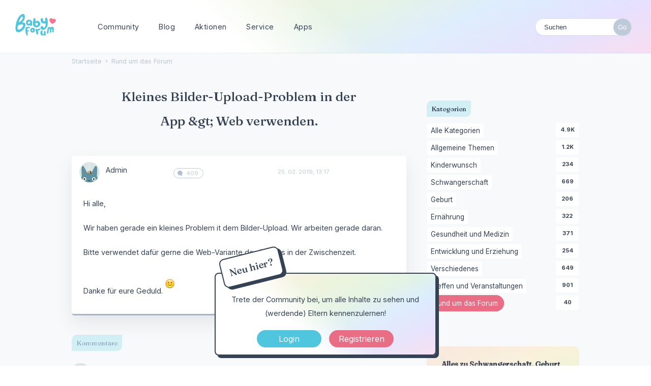

--- FILE ---
content_type: text/html; charset=utf-8
request_url: https://www.babyforum.ch/discussion/3144/kleines-bilder-upload-problem-in-der-app-gt-web-verwenden
body_size: 11724
content:
<!DOCTYPE html>
<html lang="de">
<head>
   	<title>Kleines Bilder-Upload-Problem in der App &gt; Web verwenden. — Babyforum.ch</title>
  <link rel="stylesheet" href="/uploads/cssmin/2efcda703307ed55a1e653c2b33bb8c7.css" media="all" static="1" />
  <link rel="stylesheet" href="https://www.babyforum.at/themes/babyforum/design/custom.css?v=2021.006" media="all" static="1" />
  <link rel="canonical" href="https://www.babyforum.ch/discussion/3144/kleines-bilder-upload-problem-in-der-app-gt-web-verwenden" />
  <meta property="language" content="de" />
  <meta http-equiv="last-modified" property="last-modified-date" content="2019-02-27" />
  <meta property="og:type" content="article" />
  <meta property="fb:app_id" content="168593719973762" />
  <meta property="og:site_name" content="Babyforum.ch" />
  <meta name="twitter:title" property="og:title" content="Kleines Bilder-Upload-Problem in der App &gt; Web verwenden." />
  <meta property="og:url" content="https://www.babyforum.ch/discussion/3144/kleines-bilder-upload-problem-in-der-app-gt-web-verwenden" />
  <meta name="description" property="og:description" content="Hi alle, Wir haben gerade ein kleines Problem it dem Bilder-Upload. Wir arbeiten gerade daran." />
  <meta name="twitter:image" property="og:image" content="https://www.babyforum.ch/resources/emoji/smile.png" />
  <meta name="twitter:description" content="Hi alle, Wir haben gerade ein kleines Problem it dem Bilder-Upload. Wir arbeiten gerade daran." />
  <meta name="twitter:card" content="summary_large_image" />
  <script>delete_button_html='Löschen';</script>
  <script>gdn=window.gdn||{};gdn.meta={"currentThemePath":"\/themes\/babyforum","ConfirmDeleteCommentHeading":"Delete Comment","ConfirmDeleteCommentText":"Are you sure you want to delete this comment?","DiscussionID":"3144","Category":"Rund um das Forum","InformNewComments_RefreshInterval":60000,"OnlineNowFrequency":"60","editorVersion":"1.8.2","editorPluginAssets":"\/plugins\/editor","fileUpload-remove":"Datei entfernen","fileUpload-reattach":"Klicken Sie, um erneut anzuh\u00e4ngen","fileUpload-inserted":"Eingef\u00fcgt","fileUpload-insertedTooltip":"Das Bild wurde in den Text eingef\u00fcgt.","wysiwygHelpText":"Du nutzt den <a href=\"https:\/\/de.wikipedia.org\/wiki\/WYSIWYG\" target=\"_new\">WYSIWYG-Editor<\/a> in deinem Beitrag.","bbcodeHelpText":"Du kannst <a href=\"http:\/\/de.wikipedia.org\/wiki\/BBCode\" target=\"_new\">BBCode<\/a> in deinem Beitrag nutzen.","htmlHelpText":"Du kannst <a href=\"http:\/\/www.cheatography.com\/karionis\/cheat-sheets\/html5-deutsch\/\" target=\"_new\">einfaches HTML<\/a> in deinem Beitrag nutzen.","markdownHelpText":"Du kannst <a href=\"http:\/\/de.wikipedia.org\/wiki\/Markdown\" target=\"_new\">Markdown<\/a> in deinem Beitrag nutzen.","textHelpText":"Du nutzt einfachen Text in deinem Beitrag.","editorWysiwygCSS":"\/plugins\/editor\/design\/wysiwyg.css","canUpload":false,"fileErrorSize":"Dateigr\u00f6\u00dfe ist zu gro\u00df.","fileErrorFormat":"Dateiformat ist nicht erlaubt.","fileErrorAlreadyExists":"File already uploaded.","fileErrorSizeFormat":"Dateigr\u00f6\u00dfe ist zu gro\u00df und Format ist nicht erlaubt.","maxUploadSize":52428800,"editorFileInputName":"editorupload","allowedImageExtensions":"{\"1\":\"jpg\",\"2\":\"jpeg\",\"3\":\"gif\",\"4\":\"png\",\"5\":\"bmp\",\"6\":\"tiff\"}","allowedFileExtensions":"[\"txt\",\"jpg\",\"jpeg\",\"gif\",\"png\",\"bmp\",\"tiff\",\"ico\",\"zip\",\"gz\",\"tar.gz\",\"tgz\",\"psd\",\"ai\",\"pdf\",\"doc\",\"xls\",\"ppt\",\"docx\",\"xlsx\",\"pptx\",\"log\",\"rar\",\"7z\"]","maxFileUploads":"20","Spoiler":"Spoilerwarnung","show":"zeigen","hide":"verbergen","AnalyticsTask":"tick","TaggingAdd":false,"TaggingSearchUrl":"\/tags\/search","MaxTagsAllowed":5,"TagHint":"Fang an zu tippen.","emoji":{"assetPath":"https:\/\/www.babyforum.ch\/resources\/emoji","format":"<img class=\"emoji\" src=\"%1$s\" title=\"%2$s\" alt=\"%2$s\" height=\"20\" \/>","emoji":{"smile":"smile.png","smiley":"smiley.png","wink":"wink.png","blush":"blush.png","neutral":"neutral.png","relaxed":"relaxed.png","grin":"grin.png","joy":"joy.png","sweat_smile":"sweat_smile.png","lol":"lol.png","innocent":"innocent.png","naughty":"naughty.png","yum":"yum.png","relieved":"relieved.png","love":"love.png","sunglasses":"sunglasses.png","smirk":"smirk.png","expressionless":"expressionless.png","unamused":"unamused.png","sweat":"sweat.png","pensive":"pensive.png","confused":"confused.png","confounded":"confounded.png","kissing":"kissing.png","kissing_heart":"kissing_heart.png","kissing_smiling_eyes":"kissing_smiling_eyes.png","kissing_closed_eyes":"kissing_closed_eyes.png","tongue":"tongue.png","disappointed":"disappointed.png","worried":"worried.png","angry":"angry.png","rage":"rage.png","cry":"cry.png","persevere":"persevere.png","triumph":"triumph.png","frowning":"frowning.png","anguished":"anguished.png","fearful":"fearful.png","weary":"weary.png","sleepy":"sleepy.png","tired_face":"tired_face.png","grimace":"grimace.png","bawling":"bawling.png","open_mouth":"open_mouth.png","hushed":"hushed.png","cold_sweat":"cold_sweat.png","scream":"scream.png","astonished":"astonished.png","flushed":"flushed.png","sleeping":"sleeping.png","dizzy":"dizzy.png","no_mouth":"no_mouth.png","mask":"mask.png","star":"star.png","cookie":"cookie.png","warning":"warning.png","mrgreen":"mrgreen.png","heart":"heart.png","heartbreak":"heartbreak.png","kiss":"kiss.png","+1":"+1.png","-1":"-1.png","grey_question":"grey_question.png","trollface":"trollface.png","error":"grey_question.png"}},"LastCommentID":12514,"RedirectTo":"","RedirectUrl":"","TransportError":"Ein Fehler ist bei der Bearbeitung deiner Anfrage aufgetreten.<br \/>Der Server lieferte die folgende Meldung: %s","TransientKey":false,"WebRoot":"https:\/\/www.babyforum.ch\/","UrlFormat":"\/{Path}","Path":"discussion\/3144\/kleines-bilder-upload-problem-in-der-app-gt-web-verwenden","Args":"","ResolvedPath":"vanilla\/discussion\/index","ResolvedArgs":{"DiscussionID":"3144","DiscussionStub":"kleines-bilder-upload-problem-in-der-app-gt-web-verwenden","Page":""},"SignedIn":0,"ConfirmHeading":"Best\u00e4tigen","ConfirmText":"Bist du sicher?","Okay":"Okay","Cancel":"Abbrechen","Search":"Suchen","ui":{"siteName":"Babyforum.ch","orgName":"Babyforum.ch","localeKey":"de","themeKey":"babyforum","mobileThemeKey":"babyforum","desktopThemeKey":"babyforum","logo":"https:\/\/www.babyforum.ch\/uploads\/ce33d98026c94e2f2ff6edf193f97078.png","favIcon":null,"shareImage":null,"bannerImage":null,"mobileAddressBarColor":"","fallbackAvatar":"https:\/\/www.babyforum.ch\/applications\/dashboard\/design\/images\/defaulticon.png","currentUser":{"userID":0,"name":"guest","email":"guest@example.com","photoUrl":"https:\/\/www.babyforum.ch\/applications\/dashboard\/design\/images\/defaulticon.png","dateLastActive":null},"editContentTimeout":3600,"siteTitle":"BabyForum.ch","locale":"de","inputFormat":"bbcode"},"context":{"host":"","basePath":"","assetPath":"","debug":false,"translationDebug":false,"conversationsEnabled":true,"cacheBuster":"2021.006","staticPathFolder":"","dynamicPathFolder":""},"search":{"defaultScope":"site","supportsScope":false},"upload":{"maxSize":52428800,"maxUploads":20,"allowedExtensions":["txt","jpg","jpeg","gif","png","bmp","tiff","ico","zip","gz","tar.gz","tgz","psd","ai","pdf","doc","xls","ppt","docx","xlsx","pptx","log","rar","7z"]},"signOutUrl":null,"featureFlags":{"DeferredLegacyScripts":{"Enabled":false}},"themeFeatures":{"NewFlyouts":false,"SharedMasterView":false,"ProfileHeader":false,"DataDrivenTheme":false,"UserCards":false,"DisableKludgedVars":false,"NewEventsPage":false,"useNewSearchPage":false,"EnhancedAccessibility":false,"NewQuickLinks":false},"siteSection":{"basePath":"","contentLocale":"de","sectionGroup":"vanilla","sectionID":"0","name":"Babyforum.ch","apps":{"forum":true},"attributes":{"categoryID":-1}},"themePreview":null,"reCaptchaKey":"6Lc443UdAAAAAHQMr2LK_pEQ79fw28Pcu0fmhOPs","useNewFlyouts":false};
gdn.permissions={"permissions":{"activity.view":true,"profiles.view":true,"discussions.view":true,"profileVisitors.view":true,"permission.browse":true,"comments.me":true,"reactions.view":true,"badges.view":true,"ranks.view":true,"signatures.edit":true},"bans":[],"isAdmin":false};
</script>
  <script src="/js/library/jquery.js?v=2021.006" static="1"></script>
  <script src="/js/library/jquery.form.js?v=2021.006" static="1"></script>
  <script src="/js/library/jquery.popup.js?v=2021.006" static="1"></script>
  <script src="/js/library/jquery.popin.js?v=2021.006" static="1"></script>
  <script src="/js/library/jquery.gardenhandleajaxform.js?v=2021.006" static="1"></script>
  <script src="/js/library/jquery.atwho.js?v=2021.006" static="1"></script>
  <script src="/js/global.js?v=2021.006" static="1"></script>
  <script src="/js/flyouts.js?v=2021.006" static="1"></script>
  <script src="/js/library/jquery.autosize.min.js?v=2021.006" static="1"></script>
  <script src="/applications/vanilla/js/autosave.js?v=2021.006" static="1"></script>
  <script src="/applications/vanilla/js/discussion.js?v=2021.006" static="1"></script>
  <script src="/plugins/InformNewComments/js/informnewcomments.js?v=2021.006" static="1"></script>
  <script src="/plugins/RemoveUploadedAttachments/js/remove_functions.js?v=2021.006" static="1"></script>
  <script src="/plugins/Quotes/js/quotes.js?v=2021.006" static="1"></script>
  <script src="/plugins/OnlineNow/onlinenow.js?v=2021.006" static="1"></script>
  <script src="/plugins/jsconnect/js/jsconnect.js?v=2021.006" static="1"></script>
  <script src="/plugins/editor/js/editor.js?v=2021.006" static="1"></script>
  <script src="/plugins/editor/js/jquery.ui.widget.js?v=2021.006" static="1"></script>
  <script src="/plugins/editor/js/jquery.iframe-transport.js?v=2021.006" static="1"></script>
  <script src="/plugins/editor/js/jquery.fileupload.js?v=2021.006" static="1"></script>
  <script src="/applications/vanilla/js/spoilers.js?v=2021.006" static="1"></script>
  <script src="/applications/vanilla/js/tagging.js?v=2021.006" static="1"></script>
  <script src="/js/library/jquery.tokeninput.js?v=2021.006" static="1"></script>
  <script>var supportsAllFeatures =
    window.Promise &&
    window.Promise.prototype.finally &&
    window.fetch &&
    window.Symbol &&
    window.CustomEvent &&
    Array.prototype.includes &&
    Element.prototype.remove &&
    Element.prototype.closest &&
    Element.prototype.attachShadow &&
    window.NodeList &&
    NodeList.prototype.forEach
;

if (!supportsAllFeatures) {
    false && console.log("Older browser detected. Initiating polyfills.");
    var head = document.getElementsByTagName('head')[0];
    var script = document.createElement('script');
    script.src = "https://www.babyforum.ch/dist/polyfills.min.js?h=2021.006";

        script.async = false;
    // document.write has to be used instead of append child for edge & old safari compatibility.
    document.write(script.outerHTML);
} else {
    false && console.log("Modern browser detected. No polyfills necessary");
}

if (!window.onVanillaReady) {
    window.onVanillaReady = function (handler) {
        if (typeof handler !== "function") {
            console.error("Cannot register a vanilla ready handler that is not a function.");
            return;
        }
        document.addEventListener("X-DOMContentReady", function () {
            if (!window.__VANILLA_INTERNAL_IS_READY__) {
                return;
            }
            handler(window.__VANILLA_GLOBALS_DO_NOT_USE_DIRECTLY__);
        })

        if (window.__VANILLA_INTERNAL_IS_READY__) {
            handler(window.__VANILLA_GLOBALS_DO_NOT_USE_DIRECTLY__);
        }
    }
}</script>
  <script src="https://www.babyforum.ch/api/v2/locales/de/translations.js?h=2021.006" defer="defer"></script>
  <script src="https://www.babyforum.ch/dist/forum/runtime.min.js?h=2021.006" static="1" defer="defer"></script>
  <script src="https://www.babyforum.ch/dist/forum/vendors.min.js?h=2021.006" static="1" defer="defer"></script>
  <script src="https://www.babyforum.ch/dist/forum/shared.min.js?h=2021.006" static="1" defer="defer"></script>
  <script src="https://www.babyforum.ch/dist/forum/addons/rich-editor.min.js?h=2021.006" static="1" defer="defer"></script>
  <script src="https://www.babyforum.ch/dist/forum/addons/vanilla.min.js?h=2021.006" static="1" defer="defer"></script>
  <script src="https://www.babyforum.ch/dist/forum/addons/dashboard-common.min.js?h=2021.006" static="1" defer="defer"></script>
  <script src="https://www.babyforum.ch/dist/forum/addons/dashboard.min.js?h=2021.006" static="1" defer="defer"></script>
  <script src="https://www.babyforum.ch/dist/forum/bootstrap.min.js?h=2021.006" static="1" defer="defer"></script>
  <script>window["__ACTIONS__"]=[{"type":"@@locales\/GET_ALL_DONE","payload":{"result":[{"localeID":"en","localeKey":"en","regionalKey":"en","displayNames":{"en":"English","de":"Englisch"}},{"localeID":"vf_de","localeKey":"de","regionalKey":"de","displayNames":{"en":"German","de":"Deutsch"}}],"params":[]}},{"type":"@@users\/GET_ME_DONE","payload":{"result":{"userID":0,"name":"Gast","photoUrl":"https:\/\/www.babyforum.ch\/applications\/dashboard\/design\/images\/defaulticon.png","email":null,"dateLastActive":null,"isAdmin":false,"countUnreadNotifications":0,"countUnreadConversations":0,"permissions":["activity.view","badges.view","comments.me","discussions.view","permission.browse","profileVisitors.view","profiles.view","ranks.view","reactions.view","signatures.edit"],"extended":{},"ssoID":null},"params":[]}},{"type":"@@users\/GET_PERMISSIONS_DONE","payload":{"result":{"isAdmin":false,"permissions":[{"type":"global","permissions":{"badges.view":true,"discussions.view":true,"permission.browse":true,"profileVisitors.view":true,"profiles.view":true,"ranks.view":true,"reactions.view":true,"signatures.edit":true}},{"type":"category","id":1,"permissions":{"discussions.view":true}},{"type":"category","id":2,"permissions":{"discussions.view":true}},{"type":"category","id":3,"permissions":{"discussions.view":true}},{"type":"category","id":6,"permissions":{"discussions.view":true}},{"type":"category","id":16,"permissions":{"discussions.view":true}},{"type":"category","id":17,"permissions":{"discussions.view":true}},{"type":"category","id":20,"permissions":{"discussions.view":true}}],"junctions":{"category":[25,9,1,17,2,3,6,16,20,22]},"junctionAliases":{"category":{"13":6,"14":6}}},"params":[]}},{"type":"@@themes\/GET_DONE","payload":{"result":{"themeID":"babyforum","type":"themeFile","name":"babyforum","version":"1.0","revisionID":null,"revisionName":null,"insertUser":null,"dateInserted":null,"current":true,"active":true,"parentTheme":null,"assets":{"header":{"url":"https:\/\/www.babyforum.ch\/api\/v2\/themes\/babyforum\/assets\/header.html?v=1.0-2021.006","type":"html","content-type":"text\/html"},"footer":{"url":"https:\/\/www.babyforum.ch\/api\/v2\/themes\/babyforum\/assets\/footer.html?v=1.0-2021.006","type":"html","content-type":"text\/html"},"variables":{"url":"https:\/\/www.babyforum.ch\/api\/v2\/themes\/babyforum\/assets\/variables.json?v=1.0-2021.006","type":"json","content-type":"application\/json","data":{"quickLinks":{"links":[{"name":"Alle Kategorien","url":"\/categories","id":"alle-kategorien"},{"name":"Recent Discussions","url":"\/discussions","id":"recent-discussions"},{"name":"Pinnwand","url":"\/activity","id":"pinnwand"}],"counts":{"alle-kategorien":null,"recent-discussions":null,"pinnwand":null}}}},"fonts":{"url":"https:\/\/www.babyforum.ch\/api\/v2\/themes\/babyforum\/assets\/fonts.json?v=1.0-2021.006","type":"json","content-type":"application\/json","data":[]},"scripts":{"url":"https:\/\/www.babyforum.ch\/api\/v2\/themes\/babyforum\/assets\/scripts.json?v=1.0-2021.006","type":"json","content-type":"application\/json"},"styles":{"url":"https:\/\/www.babyforum.ch\/api\/v2\/themes\/babyforum\/assets\/styles.css?v=1.0-2021.006","type":"css","content-type":"text\/css"},"javascript":{"url":"https:\/\/www.babyforum.ch\/api\/v2\/themes\/babyforum\/assets\/javascript.js?v=1.0-2021.006","type":"js","content-type":"application\/javascript"},"logo":{"url":"https:\/\/www.babyforum.ch\/uploads\/ce33d98026c94e2f2ff6edf193f97078.png?v=2021.006","type":"image"},"mobileLogo":{"url":"https:\/\/www.babyforum.ch\/uploads\/2cffbbd13d1960950c8586cd49d9988d.png?v=2021.006","type":"image"}},"preview":{"info":{"Description":{"type":"description","value":"The default theme for Vanilla. This theme's purpose is to give the bare-minimum of styling on everything except the forum contents. Our goal is for you to take this theme and customize it by adding your own header & footer."},"Authors":{"type":"string","value":"Stefan Eipeltauer"}},"imageUrl":"\/themes\/babyforum\/screenshot.png","variables":{"globalPrimary":null,"globalBg":"#fff","globalFg":"#555a62","titleBarBg":null,"titleBarFg":null,"backgroundImage":null}},"features":{"NewFlyouts":false,"SharedMasterView":false,"ProfileHeader":false,"DataDrivenTheme":false,"UserCards":false,"DisableKludgedVars":false,"NewEventsPage":false,"useNewSearchPage":false,"EnhancedAccessibility":false,"NewQuickLinks":false},"supportedSections":[]},"params":{"key":{"themeID":"babyforum","type":"themeFile","name":"babyforum","version":"1.0","revisionID":null,"revisionName":null,"insertUser":null,"dateInserted":null,"current":true,"active":true,"parentTheme":null,"assets":{"header":{"url":"https:\/\/www.babyforum.ch\/api\/v2\/themes\/babyforum\/assets\/header.html?v=1.0-2021.006","type":"html","content-type":"text\/html"},"footer":{"url":"https:\/\/www.babyforum.ch\/api\/v2\/themes\/babyforum\/assets\/footer.html?v=1.0-2021.006","type":"html","content-type":"text\/html"},"variables":{"url":"https:\/\/www.babyforum.ch\/api\/v2\/themes\/babyforum\/assets\/variables.json?v=1.0-2021.006","type":"json","content-type":"application\/json","data":{"quickLinks":{"links":[{"name":"Alle Kategorien","url":"\/categories","id":"alle-kategorien"},{"name":"Recent Discussions","url":"\/discussions","id":"recent-discussions"},{"name":"Pinnwand","url":"\/activity","id":"pinnwand"}],"counts":{"alle-kategorien":null,"recent-discussions":null,"pinnwand":null}}}},"fonts":{"url":"https:\/\/www.babyforum.ch\/api\/v2\/themes\/babyforum\/assets\/fonts.json?v=1.0-2021.006","type":"json","content-type":"application\/json","data":[]},"scripts":{"url":"https:\/\/www.babyforum.ch\/api\/v2\/themes\/babyforum\/assets\/scripts.json?v=1.0-2021.006","type":"json","content-type":"application\/json"},"styles":{"url":"https:\/\/www.babyforum.ch\/api\/v2\/themes\/babyforum\/assets\/styles.css?v=1.0-2021.006","type":"css","content-type":"text\/css"},"javascript":{"url":"https:\/\/www.babyforum.ch\/api\/v2\/themes\/babyforum\/assets\/javascript.js?v=1.0-2021.006","type":"js","content-type":"application\/javascript"},"logo":{"url":"https:\/\/www.babyforum.ch\/uploads\/ce33d98026c94e2f2ff6edf193f97078.png?v=2021.006","type":"image"},"mobileLogo":{"url":"https:\/\/www.babyforum.ch\/uploads\/2cffbbd13d1960950c8586cd49d9988d.png?v=2021.006","type":"image"}},"preview":{"info":{"Description":{"type":"description","value":"The default theme for Vanilla. This theme's purpose is to give the bare-minimum of styling on everything except the forum contents. Our goal is for you to take this theme and customize it by adding your own header & footer."},"Authors":{"type":"string","value":"Stefan Eipeltauer"}},"imageUrl":"\/themes\/babyforum\/screenshot.png","variables":{"globalPrimary":null,"globalBg":"#fff","globalFg":"#555a62","titleBarBg":null,"titleBarFg":null,"backgroundImage":null}},"features":{"NewFlyouts":false,"SharedMasterView":false,"ProfileHeader":false,"DataDrivenTheme":false,"UserCards":false,"DisableKludgedVars":false,"NewEventsPage":false,"useNewSearchPage":false,"EnhancedAccessibility":false,"NewQuickLinks":false},"supportedSections":[]}}}}];
</script>
  <script type="application/ld+json">{"headline":"Kleines Bilder-Upload-Problem in der App &amp;gt; Web verwenden.","description":"Hi alle, Wir haben gerade ein kleines Problem it dem Bilder-Upload. Wir arbeiten gerade daran. Bitte verwendet daf\u00fcr gerne die Web-Variante des Forums in der Zwischenzeit. Danke f\u00fcr eure Geduld. :)","discussionUrl":"https:\/\/www.babyforum.ch\/discussion\/3144\/kleines-bilder-upload-problem-in-der-app-gt-web-verwenden","dateCreated":"2019-02-25 12:17:18","author":{"@context":"https:\/\/schema.org","@type":"Person","name":"Admin","image":"https:\/\/www.babyforum.ch\/uploads\/userpics\/249\/n8VFHMRVFFWHD.jpg","url":"https:\/\/www.babyforum.ch\/profile\/Admin"},"@context":"https:\/\/schema.org","@type":"DiscussionForumPosting"}</script>
  <noscript><style>body {visibility: visible !important;}</style></noscript>
<!-- Preload links, scripts, and stylesheets -->

 	
	
	<script async src="https://www.googletagmanager.com/gtag/js?id=G-5Z4VF9KJWK"></script>
	<script>
  		window.dataLayer = window.dataLayer || [];
  		function gtag(){dataLayer.push(arguments);}
  		gtag('js', new Date());
  		gtag('config', 'G-5Z4VF9KJWK');
	</script>
	<link rel="preconnect" href="https://fonts.googleapis.com">
	<link rel="preconnect" href="https://fonts.gstatic.com" crossorigin>
	<link href="https://fonts.googleapis.com/css2?family=Fraunces:wght@500&family=Inter:wght@400;700&display=swap" rel="stylesheet">
	
	<meta name="viewport" content="width=device-width, initial-scale=1">		
</head>
<body id="vanilla_discussion_index" class="Vanilla Discussion isDesktop index Section-Discussion Section-Category-rund-um-das-forum Section-Discussion Section-Category-rund-um-das-forum ">
	
   <div id="Frame">      

	<div id="bigheader" class="bigheader">
	<a class="headerLogo" href="/"></a>
	<div class="mobile NewDiscussion">
			 
	</div>	
    <nav class="mastermenu"  role="navigation">
	    <ul>  
     		<li class="community"><a href="/" aria-haspopup="true">Community</a>
     	    	<ul class="dropdown" aria-label="submenu">
	 				<li><a href="/discussion/5009/neu-hier-stell-dich-vor-3">Neu hier?</a></li>	     	    	
			 		<li><a href="/discussions/tagged/themaderwoche">Thema der Woche</a></li>
			        <li><a href="/categories/">Kategorien</a></li>
					<li><a href="/service/gruppen.html">Gruppen</a></li>
					<li><a href="https://anchor.fm/baby-forum">Community Podcast</a></li>		
     	    	</ul>
     		</li>
     		<li class="blog"><a href="/service/">Blog</a>
	     		<ul class="dropdown" aria-label="submenu"> 	
			        <li><a href="https://www.schwanger.at/">Ratgeber: Schwanger.at</a></li>	
	      		</ul>
     		</li>
			 <li class="blog"><a href="/service/aktionen.html">Aktionen</a>
				  <ul class="dropdown" aria-label="submenu"> 	
					 <li><a href="/service/produkttests.html">Produkttests</a></li>
				   </ul>
			  </li>     	
	 		<li class="marktplatz"><a href="/service/marktplatz.html"  aria-haspopup="true">Service</a>
	     		<ul class="dropdown" aria-label="submenu">
		 			<li><a href="/service/newsletter.html">Newsletter</a></li>
			 		<li><a href="/service/marktplatz.html">Marktplatz</a></li>
					<li><a href="/service/social.html">Social Wall</a></li>   
	      		</ul>   	 		
	 		</li>
	 		<li><a href="/service/apps.html" class="apps">Apps</a>
	     		<ul class="dropdown" aria-label="submenu">
		 			<li><a href="https://apps.apple.com/at/app/babyforum-schweiz/id660481095" class="apple">BabyForum iOS</a></li>
			 		<li><a href="https://play.google.com/store/apps/details?id=com.yaafamily.babyforumch" class="play">BabyForum Android</a></li>
					</ul>	  
			<li>
				 		    
				 </li>
				 <li class="mySearchModule"><form method="get" action="/search" autocomplete="off" >
<div>
<input type="text" id="Form_Search" name="Search" value="" placeholder="Suchen" accesskey="/" aria-label="Gib einen Suchbegriff ein." title="Gib einen Suchbegriff ein." role="searchbox" class="InputBox js-search" /><input type="submit" id="Form_Go" name="" aria-label="Suchen" class="Button" value="Go" />
</div>
</form></li>
				 	<!-- li><a href="/service/apps.html" class="apps">?</a>
					 <ul class="dropdown" aria-label="submenu">
										  <li><a href="https://www.babyforum.at/service/erste-schritte.html">Neu hier?</a></li>	
										  <li><a href="https://www.babyforum.at/service/forenregeln.html">Forenregeln</a></li>		             
									   </ul>
								  </li>
								  <!-- a href="/entry/signin?Target=discussions" class="Button Primary SignInPopup" rel="nofollow">Login</a>
								  <a href="/entry/register?Target=discussions" class="Button ApplyButton" rel="nofollow">Registrieren</a -->
		</ul>
	</nav>
	<div class="userMeModule"> </div>
	</div>	
 
	  
			
     
      
<!-- BODY -->
    
    <div id="Body">
    	<div class="bodyInside">
		
			<!-- div style="margin: 10px auto; text-align: center; padding-top: 4px;">
			   		<a href="http://fokuskind.rurl.me/mamclubbf16mobile" rel="nofollow" title="Der MAM BabyClub" class="linkwrap">
			   		<div class="blocker"></div>
			   		<iframe style="box-shadow: 0 0 5px #BBB; border-radius: 10px;" width="728" height="90" src="https://www.babyforum.at/_media/mam_728x90_Mam_Club_05_04.gif" scrolling="no"></iframe>
			   		</a>
			   	</div -->	
		
		
				
			<!-- div style="margin: -10px 0 15px 0; text-align: center;">
				<a href="http://fokuskind.rurl.me/p4k-line-bf-desk" rel="nofollow" title="Weitere Informationen zu Peithner4Kids" class="linkwrap">
					<div class="blocker"></div>
					<iframe style="box-shadow: 0 0 5px #BBB; border-radius: 20px;" width="1070" height="170" src="https://fokuskind.com/_clients/_peit/line/desktopAuslief/p4k-general-Desktop.html" scrolling="no"></iframe>
				</a>
			</div -->
				    	
			<div class="bannerTop" style="text-align: center;">	    	
				<ins data-revive-zoneid="3" data-revive-id="bf01c06286317e95d63e958b3d91dbf5"></ins>
				<script async src="//serv.yaafamily.com/revive/www/delivery/asyncjs.php"></script>
			</div>		
			    	
	    	
            <!-- CONTENT Open -->
			
				<div class="ContentColumn" id="Content">
					
					<div class="breadcrumbu">
						<div class="BreadcrumbsWrapper"><span class="Breadcrumbs" itemscope itemtype="http://schema.org/BreadcrumbList"><span class="CrumbLabel HomeCrumb"><a href="https://www.babyforum.ch/"><span>Startseite</span></a></span><span itemprop="itemListElement" itemscope itemtype="http://schema.org/ListItem"><meta itemprop="position" content="1" /><span class="Crumb">›</span> <span class="CrumbLabel Category-rund-um-das-forum Last"><a itemprop="item" href="https://www.babyforum.ch/categories/rund-um-das-forum"><span itemprop="name">Rund um das Forum</span></a></span></span></span></div>
					</div>
					<div class="MessageList Discussion"><div id="Item_0" class="PageTitle pageHeadingBox isLarge"><div class="Options"></div><h1>Kleines Bilder-Upload-Problem in der App &amp;gt; Web verwenden.</h1></div><div id="Discussion_3144" class="Item ItemDiscussion noPhotoWrap pageBox">
    <div class="Discussion">
        <div class="Item-Header DiscussionHeader">
                                    <div class="AuthorWrap">
                <span class="Author">
                    <a title="Admin" href="/profile/Admin" class="PhotoWrap js-userCard" aria-label="User: &quot;Admin&quot;" data-userid="1"><img src="https://www.babyforum.ch/uploads/userpics/249/n8VFHMRVFFWHD.jpg" alt="Admin" class="ProfilePhoto ProfilePhotoMedium" data-fallback="avatar" /></a><a href="/profile/Admin" class="Username js-userCard" data-userid="1">Admin</a>                </span>
                <span class="AuthorInfo">
                    <p class="MItem postcount">409</p>                </span>
            </div>
            <div class="Meta DiscussionMeta">
                <span class="MItem DateCreated">
                    <a href="https://www.babyforum.ch/discussion/3144/kleines-bilder-upload-problem-in-der-app-gt-web-verwenden" class="Permalink" rel="nofollow"><time title="25. Februar 2019 13:17" datetime="2019-02-25T12:17:18+00:00">25. 02. 2019, 13:17</time></a>                </span>
                <span class="MItem"> <span title="Von 25. Februar 2019 20:41 bearbeitet Admin." class="DateUpdated">bearbeitet 25. 02. 2019, 20:41</span> </span>                 <span class="MItem Category"> in <a href="https://www.babyforum.ch/categories/rund-um-das-forum" aria-label="Category: &amp;quot;Rund um das Forum&amp;quot;">Rund um das Forum</a></span>             </div>
                    </div>
                <div class="Item-BodyWrap">
            <div class="Item-Body">
                <div class="Message userContent">
                    Hi alle,<br><br>
Wir haben gerade ein kleines Problem it dem Bilder-Upload. Wir arbeiten gerade daran.<br><br>
Bitte verwendet dafür gerne die Web-Variante des Forums in der Zwischenzeit.<br><br>
Danke für eure Geduld. <img class="emoji" src="https://www.babyforum.ch/resources/emoji/smile.png" title=":)" alt=":)" height="20"></img>                </div>
                <div class="ReactionRecord"></div><div class="Reactions"></div>            </div>
        </div>
    </div>
</div>
</div><div class="CommentsWrap"><span class="BeforeCommentHeading"></span><div class="DataBox DataBox-Comments"><h2 class="CommentHeading">Kommentare</h2>            <ul class="MessageList DataList Comments pageBox">
                        <li class="Item Alt ItemComment noPhotoWrap isOriginalPoster pageBox" id="Comment_12410">
            <div class="Comment">

                                                    <div class="Options">
                                            </div>
                                                <div class="Item-Header CommentHeader">
                                                            <div class="AuthorWrap">
                        <span class="Author">
                           <a title="Admin" href="/profile/Admin" class="PhotoWrap js-userCard" aria-label="User: &quot;Admin&quot;" data-userid="1"><img src="https://www.babyforum.ch/uploads/userpics/249/n8VFHMRVFFWHD.jpg" alt="Admin" class="ProfilePhoto ProfilePhotoMedium" data-fallback="avatar" /></a><a href="/profile/Admin" class="Username js-userCard" data-userid="1">Admin</a>                        </span>
                        <span class="AuthorInfo">
                             <p class="MItem postcount">409</p>                        </span>
                    </div>
                    <div class="Meta CommentMeta CommentInfo">
                        <span class="MItem DateCreated">
                           <a href="/discussion/comment/12410/#Comment_12410" class="Permalink" name="Item_1" rel="nofollow"><time title="27. Februar 2019 16:01" datetime="2019-02-27T15:01:44+00:00">27. 02. 2019, 16:01</time></a>                        </span>
                                                                    </div>
                                                        </div>
                <div class="Item-BodyWrap">
                    <div class="Item-Body">
                        <div class="Message userContent">
                            Liebe Leute,<br><br><b>Der Bilderupload geht wieder.<br><br></b>Danke für eure Geduld. 🥰<br><br>
Euer Admin<br><br><img src="https://babyforumch.babyforum.pro/uploads/originals/9874f190-3aa0-11e9-956f-d169c5203dd9.jpeg" alt="9874f190-3aa0-11e9-956f-d169c5203dd9.jpeg" class="embedImage-img importedEmbed-img"></img>                        </div>
                        
<div class="editor-upload-saved editor-upload-readonly" id="editor-uploads-commentid12410">

   
      
      <div class="editor-file-preview file-readonly in-body"
           id="media-id-176"
           title="9874f190-3aa0-11e9-956f-d169c5203dd9.jpeg">
         <input type="hidden" name="MediaIDs[]" value="176" disabled="disabled"/>
         <i class="file-preview img" style="background-image: url(https://babyforumch.babyforum.pro/uploads/thumbnails/9874f190-3aa0-11e9-956f-d169c5203dd9.jpeg)"></i>         <div class="file-data">
            <a class="filename" data-type="image/jpeg"
               href="https://babyforumch.babyforum.pro/uploads/originals/9874f190-3aa0-11e9-956f-d169c5203dd9.jpeg"
               target="_blank"
                data-width="768"data-height="1024"                >
                9874f190-3aa0-11e9-956f-d169c5203dd9.jpeg            </a>
            <span class="meta">166.4K</span>
         </div>
         <span class="editor-file-remove" title="Entfernen"></span>
         <span class="editor-file-reattach" title="Klicken Sie, um erneut anzuhängen"></span>
      </div>

   
</div>
<div class="ReactionRecord"></div><div class="Reactions"></div>                    </div>
                </div>
            </div>
        </li>
                <li class="Item ItemComment noPhotoWrap pageBox" id="Comment_12413">
            <div class="Comment">

                                                    <div class="Options">
                                            </div>
                                                <div class="Item-Header CommentHeader">
                                                            <div class="AuthorWrap">
                        <span class="Author">
                           <a title="ALOHA" href="/profile/ALOHA" class="PhotoWrap js-userCard" aria-label="User: &quot;ALOHA&quot;" data-userid="10632"><img src="https://www.babyforum.ch/uploads/userpics/585/n6HQVWM5VQB2W.jpg" alt="ALOHA" class="ProfilePhoto ProfilePhotoMedium" data-fallback="avatar" /></a><a href="/profile/ALOHA" class="Username js-userCard" data-userid="10632">ALOHA</a>                        </span>
                        <span class="AuthorInfo">
                             <p class="MItem postcount">906</p>                        </span>
                    </div>
                    <div class="Meta CommentMeta CommentInfo">
                        <span class="MItem DateCreated">
                           <a href="/discussion/comment/12413/#Comment_12413" class="Permalink" name="Item_2" rel="nofollow"><time title="27. Februar 2019 16:14" datetime="2019-02-27T15:14:22+00:00">27. 02. 2019, 16:14</time></a>                        </span>
                                                                    </div>
                                                        </div>
                <div class="Item-BodyWrap">
                    <div class="Item-Body">
                        <div class="Message userContent">
                            Danke tuuusig🤗                        </div>
                        <div class="ReactionRecord"></div><div class="Reactions"></div>                    </div>
                </div>
            </div>
        </li>
                <li class="Item Alt ItemComment noPhotoWrap pageBox" id="Comment_12514">
            <div class="Comment">

                                                    <div class="Options">
                                            </div>
                                                <div class="Item-Header CommentHeader">
                                                            <div class="AuthorWrap">
                        <span class="Author">
                           <a title="ALOHA" href="/profile/ALOHA" class="PhotoWrap js-userCard" aria-label="User: &quot;ALOHA&quot;" data-userid="10632"><img src="https://www.babyforum.ch/uploads/userpics/585/n6HQVWM5VQB2W.jpg" alt="ALOHA" class="ProfilePhoto ProfilePhotoMedium" data-fallback="avatar" /></a><a href="/profile/ALOHA" class="Username js-userCard" data-userid="10632">ALOHA</a>                        </span>
                        <span class="AuthorInfo">
                             <p class="MItem postcount">906</p>                        </span>
                    </div>
                    <div class="Meta CommentMeta CommentInfo">
                        <span class="MItem DateCreated">
                           <a href="/discussion/comment/12514/#Comment_12514" class="Permalink" name="Item_3" rel="nofollow"><time title="27. Februar 2019 19:13" datetime="2019-02-27T18:13:27+00:00">27. 02. 2019, 19:13</time></a>                        </span>
                                                                    </div>
                                                        </div>
                <div class="Item-BodyWrap">
                    <div class="Item-Body">
                        <div class="Message userContent">
                            Ich gseh min kommentar gar ned🧐🤨 ihr?                        </div>
                        <div class="ReactionRecord"></div><div class="Reactions"></div>                    </div>
                </div>
            </div>
        </li>
                    </ul>
            </div><div class="P PagerWrap"></div></div>                <div class="Foot Closed pageBox">
                    <div class="Note Closed SignInOrRegister"><span class="heyhallo">Hey!</span>
<strong>1 Frage - 100 Antworten!</strong><br>
Im BabyForum kannst du dich einfach, sicher und anonym mit (werdenden) Mamas und Papas in deiner Nähe austauschen. Registriere dich jetzt, um alle Bereiche zu sehen und mitzuplaudern:<a href="/entry/register?Target=discussion%2F3144%2Fkleines-bilder-upload-problem-in-der-app-gt-web-verwenden%3F">Kostenlos registrieren</a>                    </div>
                                    </div>
                      	
				</div>
				
				<!-- CONTENT Close -->
				
				
				<!-- PANEL Open -->
				
				<div class="PanelColumn" id="Panel">	            
			
					<div class="inside">
						  					  </div>
					
					<div class="Box GuestBox">
        <h4 class="GuestBox-title">
        <h2>Hey & Hallo im Forum!</h2>    </h4>
            <p class="GuestBox-message">
        <p><strong>Neu hier?</strong><br>Trete der Community bei, um alle Inhalte zu sehen und (werdende) Eltern kennenzulernen!</p>    </p>

    <p class="GuestBox-beforeSignInButton">
            </p>

    <div class="P GuestBox-buttons"><a href="/entry/signin?Target=discussion%2F3144%2Fkleines-bilder-upload-problem-in-der-app-gt-web-verwenden" class="Button Primary SignInPopup" rel="nofollow" aria-label="Jetzt eintragen ">Login</a> <a href="/entry/register?Target=discussion%2F3144%2Fkleines-bilder-upload-problem-in-der-app-gt-web-verwenden" class="Button ApplyButton" rel="nofollow" aria-label="Register Now">Registrieren</a></div>        </div>

					 	    
					 
					 
					 <div class="bannerRight">
			
					 </div>
				   
				   
				   <div class="BoxFilter BoxDiscussionFilter" role="navigation" aria-labelledby="BoxFilterTitle">
    <span class="BoxFilter-HeadingWrap">
        <h2 id="BoxFilterTitle" class="BoxFilter-Heading">
            Quick-Links        </h2>
    </span>
    <ul class="FilterMenu">
        <li class="AllCategories"><a href="/categories"><span aria-hidden="true" class="Sprite SpAllCategories"></span> Alle Kategorien</a></li>         <li class="Discussions"><a href="/discussions" class=""><span aria-hidden="true" class="Sprite SpDiscussions"></span> Home</a></li>
        <li class="Activities"><a href="/activity" class=""><span aria-hidden="true" class="Sprite SpActivity"></span> Pinnwand</a></li>        <li class="Best"><a href="/best"><span aria-hidden="true" class="SpMod Sprite SpBestOf"></span> Bestenliste</a></li>    </ul>
</div>
    <div class="Box BoxCategories">

        <h4 aria-level="2">Kategorien</h4>
        <ul class="PanelInfo PanelCategories ">
            <li><a href="/categories" class="ItemLink ItemLinkAllCategories"><span class="Aside"><span class="Count"><span title="4,855 Themen" class="Number">4.9K</span></span></span> Alle Kategorien</a></li><li class=" ClearFix Depth1 Category-allgemeine-themen" ><a href="https://www.babyforum.ch/categories/allgemeine-themen" class="ItemLink"><span class="Aside"><span class="Count"><span title="1,230 Themen" class="Number">1.2K</span></span></span> Allgemeine Themen</a></li>
<li class=" ClearFix Depth2 Category-plauderecke" ><a href="https://www.babyforum.ch/categories/plauderecke" class="ItemLink"><span class="Aside"><span class="Count"><span title="478 Themen" class="Number">478</span></span></span> Plauderecke</a></li>
<li class=" ClearFix Depth1 Category-kinderwunsch" ><a href="https://www.babyforum.ch/categories/kinderwunsch" class="ItemLink"><span class="Aside"><span class="Count"><span title="234 Themen" class="Number">234</span></span></span> Kinderwunsch</a></li>
<li class=" ClearFix Depth1 Category-schwangerschaft" ><a href="https://www.babyforum.ch/categories/schwangerschaft" class="ItemLink"><span class="Aside"><span class="Count"><span title="669 Themen" class="Number">669</span></span></span> Schwangerschaft</a></li>
<li class=" ClearFix Depth1 Category-geburt" ><a href="https://www.babyforum.ch/categories/geburt" class="ItemLink"><span class="Aside"><span class="Count"><span title="206 Themen" class="Number">206</span></span></span> Geburt</a></li>
<li class=" ClearFix Depth2 Category-geburtskalender" ><a href="https://www.babyforum.ch/categories/geburtskalender" class="ItemLink"><span class="Aside"><span class="Count"><span title="58 Themen" class="Number">58</span></span></span> Geburtskalender</a></li>
<li class=" ClearFix Depth1 Category-ernaehrung" ><a href="https://www.babyforum.ch/categories/ernaehrung" class="ItemLink"><span class="Aside"><span class="Count"><span title="322 Themen" class="Number">322</span></span></span> Ernährung</a></li>
<li class=" ClearFix Depth2 Category-stillen" ><a href="https://www.babyforum.ch/categories/stillen" class="ItemLink"><span class="Aside"><span class="Count"><span title="130 Themen" class="Number">130</span></span></span> Stillen</a></li>
<li class=" ClearFix Depth2 Category-babykost-und-rezepte" ><a href="https://www.babyforum.ch/categories/babykost-und-rezepte" class="ItemLink"><span class="Aside"><span class="Count"><span title="58 Themen" class="Number">58</span></span></span> Babykost und Rezepte</a></li>
<li class=" ClearFix Depth1 Category-gesundheit-und-medizin" ><a href="https://www.babyforum.ch/categories/gesundheit-und-medizin" class="ItemLink"><span class="Aside"><span class="Count"><span title="371 Themen" class="Number">371</span></span></span> Gesundheit und Medizin</a></li>
<li class=" ClearFix Depth2 Category-babypflege" ><a href="https://www.babyforum.ch/categories/babypflege" class="ItemLink"><span class="Aside"><span class="Count"><span title="80 Themen" class="Number">80</span></span></span> Babypflege</a></li>
<li class=" ClearFix Depth1 Category-entwicklung-und-erziehung" ><a href="https://www.babyforum.ch/categories/entwicklung-und-erziehung" class="ItemLink"><span class="Aside"><span class="Count"><span title="254 Themen" class="Number">254</span></span></span> Entwicklung und Erziehung</a></li>
<li class=" ClearFix Depth1 Category-verschiedenes" ><a href="https://www.babyforum.ch/categories/verschiedenes" class="ItemLink"><span class="Aside"><span class="Count"><span title="649 Themen" class="Number">649</span></span></span> Verschiedenes</a></li>
<li class=" ClearFix Depth2 Category-babyprodukte" ><a href="https://www.babyforum.ch/categories/babyprodukte" class="ItemLink"><span class="Aside"><span class="Count"><span title="156 Themen" class="Number">156</span></span></span> Babyprodukte</a></li>
<li class=" ClearFix Depth2 Category-familie-und-beziehung" ><a href="https://www.babyforum.ch/categories/familie-und-beziehung" class="ItemLink"><span class="Aside"><span class="Count"><span title="79 Themen" class="Number">79</span></span></span> Familie und Beziehung</a></li>
<li class=" ClearFix Depth2 Category-haushalt-und-technik" ><a href="https://www.babyforum.ch/categories/haushalt-und-technik" class="ItemLink"><span class="Aside"><span class="Count"><span title="93 Themen" class="Number">93</span></span></span> Heim und Haushalt</a></li>
<li class=" ClearFix Depth2 Category-recht-und-behoerden" ><a href="https://www.babyforum.ch/categories/recht-und-behoerden" class="ItemLink"><span class="Aside"><span class="Count"><span title="13 Themen" class="Number">13</span></span></span> Recht und Behörden</a></li>
<li class=" ClearFix Depth2 Category-tragen-und-fahren" ><a href="https://www.babyforum.ch/categories/tragen-und-fahren" class="ItemLink"><span class="Aside"><span class="Count"><span title="50 Themen" class="Number">50</span></span></span> Tragen und Fahren</a></li>
<li class=" ClearFix Depth2 Category-freizeit-und-urlaub" ><a href="https://www.babyforum.ch/categories/freizeit-und-urlaub" class="ItemLink"><span class="Aside"><span class="Count"><span title="112 Themen" class="Number">112</span></span></span> Freizeit und Urlaub</a></li>
<li class=" ClearFix Depth2 Category-medien-und-information" ><a href="https://www.babyforum.ch/categories/medien-und-information" class="ItemLink"><span class="Aside"><span class="Count"><span title="10 Themen" class="Number">10</span></span></span> Medien und Information</a></li>
<li class=" ClearFix Depth2 Category-technik" ><a href="https://www.babyforum.ch/categories/technik" class="ItemLink"><span class="Aside"><span class="Count"><span title="4 Themen" class="Number">4</span></span></span> Technik</a></li>
<li class=" ClearFix Depth1 Category-treffen-und-veranstaltungen" ><a href="https://www.babyforum.ch/categories/treffen-und-veranstaltungen" class="ItemLink"><span class="Aside"><span class="Count"><span title="901 Themen" class="Number">901</span></span></span> Treffen und Veranstaltungen</a></li>
<li class=" ClearFix Depth2 Category-zuerich" ><a href="https://www.babyforum.ch/categories/zuerich" class="ItemLink"><span class="Aside"><span class="Count"><span title="299 Themen" class="Number">299</span></span></span> Zürich</a></li>
<li class=" ClearFix Depth2 Category-ostschweiz" ><a href="https://www.babyforum.ch/categories/ostschweiz" class="ItemLink"><span class="Aside"><span class="Count"><span title="75 Themen" class="Number">75</span></span></span> Ostschweiz</a></li>
<li class=" ClearFix Depth2 Category-zentralschweiz" ><a href="https://www.babyforum.ch/categories/zentralschweiz" class="ItemLink"><span class="Aside"><span class="Count"><span title="126 Themen" class="Number">126</span></span></span> Zentralschweiz</a></li>
<li class=" ClearFix Depth2 Category-nordwestschweiz" ><a href="https://www.babyforum.ch/categories/nordwestschweiz" class="ItemLink"><span class="Aside"><span class="Count"><span title="48 Themen" class="Number">48</span></span></span> Nordwestschweiz</a></li>
<li class=" ClearFix Depth2 Category-mittelland" ><a href="https://www.babyforum.ch/categories/mittelland" class="ItemLink"><span class="Aside"><span class="Count"><span title="178 Themen" class="Number">178</span></span></span> Mittelland</a></li>
<li class=" ClearFix Depth2 Category-genferseeregion" ><a href="https://www.babyforum.ch/categories/genferseeregion" class="ItemLink"> Genferseeregion</a></li>
<li class=" ClearFix Depth2 Category-tessin" ><a href="https://www.babyforum.ch/categories/tessin" class="ItemLink"> Tessin</a></li>
<li class=" ClearFix Depth2 Category-ausland" ><a href="https://www.babyforum.ch/categories/ausland" class="ItemLink"><span class="Aside"><span class="Count"><span title="4 Themen" class="Number">4</span></span></span> Ausland</a></li>
<li class=" ClearFix Depth1 Active Category-rund-um-das-forum" ><a href="https://www.babyforum.ch/categories/rund-um-das-forum" class="ItemLink"><span class="Aside"><span class="Count"><span title="40 Themen" class="Number">40</span></span></span> Rund um das Forum</a></li>
        </ul>
    </div>
<div class="Box Tags ratgeber">
    <h4>Alles zu Schwangerschaft, Geburt & Baby</h4> 
    <a href="https://www.schwanger.at/">
        <img src="https://www.babyforum.at/_media/_pockets/KarenzRechtliches02.jpg" alt="Ratgeber - Baby und Eltern beim Kuscheln">
    </a>
    <br>
    <ul class="TagCloud">
	<li><a href="https://www.schwanger.at/ich-bin-schwanger.html" class="Tag_kurvendonnerstag">Schwangerschaft</a></li>
	<li><a href="https://www.schwanger.at/geburt.html" class="Tag_wanderpaket">Geburt</a></li>
	<li><a href="https://www.schwanger.at/wochenbett.html" class="Tag_themaderwoche">Wochenbettwochen</a></li>
	<li><a href="https://www.schwanger.at/das-erste-lebensjahr.html" class="Tag_tdw">Das 1. Lebensjahr</a></li>
    <li><a href="https://www.schwanger.at/produkte.html" class="Tag_tdw">Produktguide</a></li>
</ul>     
</div>
				   
				</div>
				
			<!-- PANEL Close -->      
	
       	</div>
		  
		  
	  </div>
	  <hr class="clear" />
    </div>
	  <!-- END BODY --> 
     
    
        <!-- FOOTER -->
      <div id="footer">
		  <div class="inside">
                   
            
            
        <div class="flex">
	          
			<div id="karten">
			     <h4>Triff Mamas und Papas in:</h4>
				<a href="/categories/zuerich">Zürich</a>
				<a href="/categories/ostschweiz">Ostschweiz</a>
				<a href="/categories/zentralschweiz">Zentralschweiz</a>
				<a href="/categories/nordwestschweiz">Nordwestschweiz</a>
				<a href="/categories/mittelland">Mittelland</a>
				<a href="/categories/genferseeregion">Genferseeregion</a>
				<a href="/categories/tessin">Tessin</a>
				<a href="/categories/ausland">Ausland</a>	
			</div>         	            
	            
			<div class="newsletterDiv">
			     <h4>Verpasse keine Neuigkeiten:</h4>	
				<a href="/service/newsletter.html">Newsletter anmelden</a>
			</div>
			
			<div class="gewinnspielDiv">
				<h4>Entdecke unsere Aktionen:</h4>
				<a href="https://www.babyforum.ch/service/gewinnspiel.html" title="">Gewinnspiel</a>
			</div>	
			
		</div>	
	
	  </div>
   </div>
   <!-- END FOOTER -->
  
   
</div>
   
   
   
<div id="footerNew">  
	
	  <div id="socials">
		   Social Media & Apps<br><br>
	     	<a href="https://www.facebook.com/Babyforum.ch" class="facebook"></a>
	     	<a href="https://www.pinterest.at/babyforum/" class="pinterest"></a>
		 	<a href="https://www.instagram.com/babyforum.at/" class="instagram"></a>
	     	<a href="https://apps.apple.com/at/app/babyforum-schweiz/id660481095" class="apple"></a>
	     	<a href="https://play.google.com/store/apps/details?id=com.yaafamily.babyforumch" class="play"></a>	     		     	
	    </div>     
	 
	<div class="copyright">
		Made by
		  <img src="https://fokuskind.com/files/_design/FOKUSKINDMedien-Logo2022-White.svg" alt="FOKUS KIND Medien Logo">
		  ©2012-23 FOKUS KIND Medien, Alle Rechte vorbehalten<br><br>
		  <a href="https://www.babyforum.ch/service/forenregeln.html">Forenregelen &amp; Nutzungsbedingungen</a>	<span> • </span><a href="https://www.babyforum.ch/service/datenschutzbestimmungen.html">Datenschutzerklärung &amp; Cookie Policy</a><br>
		  <a href="https://www.babyforum.ch/service/impressum.html">Impressum & Werbung</a>
		</div> 
	</div>
 
 
      
 
<a href="#2" class="scrollToTop"></a> 


<!--  NAV  -->

		<div id="toggle">
	   		<span></span>
	   		<span></span>
	   		<span></span>
		</div>
		
	   <a href="https://www.babyforum.ch/entry/register?Target=discussions" class="registrieren">Registrieren im Forum</a>

		<div id="menuuu" style="display: none;">
			
			<div class="menuuuhead">
				
				<div class="mySearchModule searchMobile"><form method="get" action="/search" autocomplete="off" >
<div>
<input type="text" id="Form_Search1" name="Search" value="" placeholder="Suchen" accesskey="/" aria-label="Gib einen Suchbegriff ein." title="Gib einen Suchbegriff ein." role="searchbox" class="InputBox js-search" /><input type="submit" id="Form_Go1" name="" aria-label="Suchen" class="Button" value="Go" />
</div>
</form></div>				
				<div class="userMeModule3">
										 </div>
			</div>
		   
		   <div class="flex">	
			   <ul>
				  <li class="menuuuName">Community</li>	   
			      <li><a href="/discussions/tagged/themaderwoche">Thema der Woche</a></li>		      			   	
			      <li><a href="/categories/">Kategorien</a></li>
			      <li class="noborder"><a href="/service/gruppen.html">Gruppen</a></li>
			    </ul>	    
			    <ul>
				  <li class="menuuuName">Aktionen</li>
			      <li><a href="/service/produkttests.html">Community-Tests</a></li>
			      <li class="noborder"><a href="/service/gewinnspiel.html">Gewinnspiele</a></li> 
			   </ul>
			    <ul>
				  <li class="menuuuName">News & Service</li>
			      <li><a href="/service/">Blog</a></li>
			      <li><a href="/service/marktplatz.html">Marktplatz</a></li>
			      <li><a href="/service/apps.html">Apps</a></li>
			      <li class="noborder"><a href="/service/newsletter.html">Newsletter</a></li>			      
			   </ul>
			    <ul>
				  <li class="menuuuName">Du bist neu hier?</li>
			      <li><a href="/entry/register?Target=discussions">Registrieren</a></li>
			      <li><a href="/service/erste-schritte.html">Erste Schritte?</a></li>
			      <li><a href="/discussion/2794/neu-hier-stell-dich-vor-2">Stell dich vor!</a></li>
			      <li class="noborder"><a href="/service/forumsregeln.html">Forenregeln</a></li>			      
			   </ul>
		</div>
		</div>

   
   </div>
   
	  
		 
		  <script>
			  jQuery(function(){
			  
			   $("#toggle").click(function() {
			   $("#menuuu").toggle();
			   $("#toggle").toggleClass("active");
		   });
			   $('#container').click(function() {
			   $("#menuuu").hide();
			   $("#toggle").removeClass("active");
		   });
		   
		   });
	   </script>  	
		  
	   <!-- SCROLL NAV -->
	   <script>
		   $(function() {
			   var header = $(".bigheader");
			   $(window).scroll(function() {    
				   var scroll = $(window).scrollTop();
			   
				   if (scroll >= 5) {
					   header.removeClass('bigheader').addClass("bigheader-alt");
				   } else {
					   header.removeClass("bigheader-alt").addClass('bigheader');
				   }
			   });
		   });
	   </script>   
		  
	   <script> 
		   $(document).ready(function(){
			   $(window).scroll(function(){
				   if ($(this).scrollTop() > 100) {
					   $('.scrollToTop').fadeIn();
				   } else {
					   $('.scrollToTop').fadeOut();
				   }
			   });
			   $('.scrollToTop').click(function(){
				   $('html, body').animate({scrollTop : 0},500);
				   return false;
			   });
		   });
	   </script>
   
	    
   </body>
   </html>

--- FILE ---
content_type: text/css
request_url: https://www.babyforum.ch/uploads/cssmin/2efcda703307ed55a1e653c2b33bb8c7.css
body_size: 27595
content:
html,body,div,span,applet,object,iframe,h1,h2,h3,h4,h5,h6,p,blockquote,pre,a,abbr,acronym,address,big,cite,code,del,dfn,em,font,img,ins,kbd,q,s,samp,small,strike,sub,sup,tt,var,dl,dt,dd,ol,ul,li,fieldset,form,label,legend,table,caption,tbody,tfoot,thead,tr,th,td{margin:0;padding:0;border:0;outline:0;font-weight:inherit;font-style:inherit;font-size:100%;font-family:inherit;vertical-align:baseline}:focus{outline:0}body{line-height:1;color:#000;background:#fff}ol,ul{list-style:none}table{border-collapse:separate;border-spacing:0}blockquote:before,blockquote:after,q:before,q:after{content:""}blockquote,q{quotes:"" ""}body.NoPanel #Panel,body.Entry #Panel,body.Conversations.add #Panel,body.Vanilla.Post
#Panel{display:none}body.NoPanel #Content,body.Conversations.add #Content,body.Vanilla.Post
#Content{margin:0}body{color:#000;font-family:'lucida grande','Lucida Sans Unicode',tahoma,sans-serif;font-size:75%;line-height:1.7em;background:#fff;margin:0;padding:0;font-size:small}#Body{zoom:1}#Body:after{visibility:hidden;display:block;content:"";clear:both;height:0}.Invisible{opacity:0}.ClearFix:after{visibility:hidden;display:block;font-size:0;content:" ";clear:both;height:0}.ClearFix{display:inline-table}* html
.ClearFix{height:1%}.ClearFix{display:block}.nowrap{white-space:nowrap}.Center{text-align:center}.Right{text-align:right}h1,h2,h3,h4,h5,h6{font-family:"Helvetica Neue",Helvetica,arial,sans-serif;font-weight:700;margin:5px
0}p{margin:5px
0}.P{margin:5px
0}h1{font-size:140%}h2{font-size:120%}h3{font-size:110%}h4{font-size:110%}h5{font-size:100%}a{text-decoration:none;color:#1e79a7}a:hover,a.TextColor:hover,a:hover
.TextColor{color:#ff0084}a.TextColor,a
.TextColor{color:#000}img.Thumbnail{max-height:300px;max-width:100px;float:left;margin:0
16px 0 0}input.DateBox,input.InputBox,input.SmallInput,textarea{font-family:'lucida grande','Lucida Sans Unicode',tahoma,sans-serif;color:#333;font-size:15px;padding:3px;margin:0;width:250px;background:#fff;border:1px
solid #999;border:1px
solid rgba(0,0,0,0.4);padding:3px}.PasswordStrength{width:250px}.ui-datepicker{width:17em;padding:2px
20px 2px 10px;display:none;background:rgba(255,255,255,0.9);border:1px
solid #999;border:1px
solid rgba(0,0,0,0.4)}.ui-datepicker .ui-datepicker-header{position:relative;padding:.2em 0}.ui-datepicker .ui-datepicker-prev,.ui-datepicker .ui-datepicker-next{position:absolute;top:2px;width:1.8em;height:1.8em}.ui-datepicker .ui-datepicker-prev-hover,.ui-datepicker .ui-datepicker-next-hover{top:1px}.ui-datepicker .ui-datepicker-prev{left:2px}.ui-datepicker .ui-datepicker-next{right:2px}.ui-datepicker .ui-datepicker-prev-hover{left:1px}.ui-datepicker .ui-datepicker-next-hover{right:1px}.ui-datepicker .ui-datepicker-prev span,.ui-datepicker .ui-datepicker-next
span{display:block;position:absolute;left:50%;margin-left:-8px;top:50%;margin-top:-8px}.ui-datepicker .ui-datepicker-title{margin:0
2.3em;line-height:1.8em;text-align:center}.ui-datepicker .ui-datepicker-title
select{font-size:1em;margin:1px
0}.ui-datepicker select.ui-datepicker-month-year{width:100%}.ui-datepicker select.ui-datepicker-month,.ui-datepicker select.ui-datepicker-year{width:49%}.ui-datepicker
table{width:100%;font-size:.9em;border-collapse:collapse;margin:0
0 .4em}.ui-datepicker
th{padding:.7em .3em;text-align:center;font-weight:700;border:0}.ui-datepicker
td{border:0;padding:1px}.ui-datepicker td span,.ui-datepicker td
a{display:block;padding:.2em;text-align:right;text-decoration:none}.ui-datepicker .ui-datepicker-buttonpane{background-image:none;margin:.7em 0 0;padding:0
.2em;border-left:0;border-right:0;border-bottom:0}.ui-datepicker .ui-datepicker-buttonpane
button{float:right;margin:.5em .2em .4em;cursor:pointer;padding:.2em .6em .3em;width:auto;overflow:visible}.ui-datepicker .ui-datepicker-buttonpane button.ui-datepicker-current{float:left}.ui-datepicker.ui-datepicker-multi{width:auto}.ui-datepicker-multi .ui-datepicker-group{float:left}.ui-datepicker-multi .ui-datepicker-group
table{width:95%;margin:0
auto .4em}.ui-datepicker-multi-2 .ui-datepicker-group{width:50%}.ui-datepicker-multi-3 .ui-datepicker-group{width:33.3%}.ui-datepicker-multi-4 .ui-datepicker-group{width:25%}.ui-datepicker-multi .ui-datepicker-group-last .ui-datepicker-header,.ui-datepicker-multi .ui-datepicker-group-middle .ui-datepicker-header{border-left-width:0}.ui-datepicker-multi .ui-datepicker-buttonpane{clear:left}.ui-datepicker-row-break{clear:both;width:100%;font-size:0}.ui-datepicker-rtl{direction:rtl}.ui-datepicker-rtl .ui-datepicker-prev{right:2px;left:auto}.ui-datepicker-rtl .ui-datepicker-next{left:2px;right:auto}.ui-datepicker-rtl .ui-datepicker-prev:hover{right:1px;left:auto}.ui-datepicker-rtl .ui-datepicker-next:hover{left:1px;right:auto}.ui-datepicker-rtl .ui-datepicker-buttonpane{clear:right}.ui-datepicker-rtl .ui-datepicker-buttonpane
button{float:left}.ui-datepicker-rtl .ui-datepicker-buttonpane button.ui-datepicker-current,.ui-datepicker-rtl .ui-datepicker-group{float:right}.ui-datepicker-rtl .ui-datepicker-group-last .ui-datepicker-header,.ui-datepicker-rtl .ui-datepicker-group-middle .ui-datepicker-header{border-right-width:0;border-left-width:1px}textarea.TextBox{width:500px;height:100px;min-height:100px}.TextBoxWrapper{width:auto;padding-right:8px}.TextBoxWrapper textarea,.TextBoxWrapper
input{width:100%}.TextBoxWrapper
.PasswordStrength{width:100%}#Popup
textarea.TextBox{width:100%}input.SmallInput,input.InputBox{padding:6px
3px}input.SmallInput:focus,input.InputBox:focus,textarea:focus{background:#ffe}input.BigInput{width:100%}textarea{line-height:128%}select{font-family:arial;font-size:14px;color:#222;margin:0;padding:3px}.Button{display:inline-block;cursor:pointer;margin:0;font-size:12px;line-height:1;font-weight:400;padding:4px
6px;background:#f8f8f8;border:1px
solid #999;border-radius:2px;-moz-border-radius:2px;-webkit-border-radius:2px;white-space:nowrap;background-image:linear-gradient(bottom,#CCC 0%,#FAFAFA 100%);background-image:-o-linear-gradient(bottom,#CCC 0%,#FAFAFA 100%);background-image:-moz-linear-gradient(bottom,#CCC 0%,#FAFAFA 100%);background-image:-webkit-linear-gradient(bottom,#CCC 0%,#FAFAFA 100%);background-image:-ms-linear-gradient(bottom,#CCC 0%,#FAFAFA 100%);background-image:-webkit-gradient(linear,left bottom,left top,color-stop(0,#CCC),color-stop(1,#FAFAFA));border-color:#999;color:#333}.Button:hover{color:#111;border-color:#666}.Button.Disabled{opacity:.5}div.FileUpload
.CurrentImage{display:block;margin:5px
0;max-width:100%}.NavLabel{font-weight:700;margin-right:4px}.NavBar>.Button{border-radius:0;-moz-border-radius:0;-webkit-border-radius:0;border-right-width:0}.NavBar>.Button:first-child{border-radius:2px 0 0 2px}.NavBar>.Button:last-child{border-radius:0 2px 2px 0;border-right-width:1px}.Button.Active,.ButtonGroup.Open .Button.Handle,.Button:focus,.Button:active{border-color:#aaa;background:#f7f7f7;box-shadow:none;-moz-box-shadow:none;-webkit-box-shadow:none}.Button.FileInput>input{position:absolute;top:0;right:0;margin:0;border:solid transparent;border-width:0 0 100px 200px;opacity:0;filter:alpha(opacity=0);-moz-transform:translate(-300px,0) scale(4);direction:ltr;cursor:pointer}.Button.FileInput{position:relative;overflow:hidden}.BigButton{display:block;text-align:center;margin:0
0 10px;font-size:15px;font-weight:700;padding:8px
10px}.Buttons{margin-top:10px}.Buttons-Confirm{text-align:center}.Buttons-Confirm
.Button{min-width:65px}.NavButton{color:#333;text-shadow:0 0 1px #fff;display:inline-block;cursor:pointer;font-size:13px;line-height:16px;font-weight:700;padding:5px
8px;background:#fafafa;border:1px
solid #999;border-radius:2px;-moz-border-radius:2px;-webkit-border-radius:2px;white-space:nowrap;background:#fdfdfd;background-image:linear-gradient(bottom,#f0f0f0 0%,#fff 31%);background-image:-o-linear-gradient(bottom,#f0f0f0 0%,#fff 31%);background-image:-moz-linear-gradient(bottom,#f0f0f0 0%,#fff 31%);background-image:-webkit-linear-gradient(bottom,#f0f0f0 0%,#fff 31%);background-image:-ms-linear-gradient(bottom,#f0f0f0 0%,#fff 31%);background-image:-webkit-gradient(linear,left bottom,left top,color-stop(0,#f0f0f0),color-stop(0.31,#fff));box-shadow:0 1px 1px #ddd}.ButtonGroup.Open
.NavButton.Handle{background:#eee}.ButtonGroup.Multi>.NavButton:first-child,.ButtonGroup.Multi>.Button:first-child{border-top-right-radius:0;border-bottom-right-radius:0}.ButtonGroup.Multi>.NavButton.Handle,.ButtonGroup.Multi>.Button.Handle{border-top-left-radius:0;border-bottom-left-radius:0;border-left:0}.NavButton.Handle .Sprite,.Button.Handle
.Sprite{display:inline-block;border-style:solid;border-width:4px;border-color:#000 transparent transparent;position:relative;top:2px;margin:0;height:initial;width:initial;vertical-align:middle}.ButtonGroup.Big .NavButton.Handle .Sprite,.ButtonGroup.Big .Button.Handle
.Sprite{top:0}.ButtonGroup{position:relative;display:inline-block}.ButtonGroup
.Dropdown{display:none;font-size:12px;position:absolute;top:100%;left:0;margin-top:1px;z-index:100}.ButtonGroup.DropRight
.Dropdown{right:0;left:auto}#Panel .ButtonGroup
.Dropdown{right:0}.ProfileOptions .ButtonGroup
.Dropdown{left:auto;right:0}.ButtonGroup.Open
.Dropdown{display:block}.ButtonGroup.Big .NavButton,.ButtonGroup.Big
.Button{font-size:15px;padding:8px;text-align:center}.ButtonGroup.Big{display:block;white-space:nowrap}#Panel .ButtonGroup.Big > .NavButton:first-child,#Panel .ButtonGroup.Big>.Button:first-child{width:78%}.ActivateSlider{display:inline-block;background:#bbb;box-shadow:0 10px 30px rgba(0,0,0,.5) inset;border:solid 1px #ccc;width:125px;border-radius:4px;padding:1px;position:relative}.ActivateSlider-Active{text-align:right}.Gloss{font-size:80%;font-weight:400;color:#666}.Loading{height:100px;padding:0
20px;background:url(/themes/babyforum/design/images/progress.gif) center center no-repeat}.Progress{padding:10px
40px 10px 0;background:url(/themes/babyforum/design/images/progress.gif) center center no-repeat}.TinyProgress{padding:10px
40px 10px 0;background:url(/themes/babyforum/design/images/progress_sm.gif) center center no-repeat}.InProgress{opacity:.5}.Conversations
.Deleted{text-decoration:line-through}.Deleted{background:#f5f5f5;border:1px
solid #ddd;margin:10px
0 0;padding:6px
10px;border-radius:3px;-moz-border-radius:3px;-webkit-border-radius:3px}span.Warning,div.Warning{background:#fee;border:2px
solid #fbb;color:#d00;padding:6px
8px;margin:10px
0;border-radius:2px;-moz-border-radius:2px;-webkit-border-radius:2px}.Count{background:#444;background-color:rgba(0,0,0,0.6);border-radius:3px;-webkit-border-radius:3px;-moz-border-radius:3px;border-radius:3px;color:#fff;font-size:80%;font-weight:400;padding:1px
.8ex}.Alert{font-size:80%;background:#d00;color:#fff;padding:1px
3px;border-radius:.5ex;-moz-border-radius:.5ex;-webkit-border-radius:.5ex}.Alert
a{color:#fff}.Alert a:hover{text-decoration:underline}.Info{font-size:13px;background:#fafafa;border:2px
solid #eee;border:2px
solid rgba(0,0,0,0.1);color:#888;-moz-border-radius:2px;-webkit-border-radius:2px;border-radius:2px;padding:6px
8px;margin:10px
0}.Info
strong{font-weight:700}.BreadcrumbWrap{clear:both;line-height:2.4;font-size:12px}#PagerLess{-moz-border-radius-topright:2px;-moz-border-radius-topleft:2px;-webkit-border-top-right-radius:2px;-webkit-border-top-left-radius:2px;border-radius-topright:2px;border-radius-topleft:2px;margin-bottom:1px;text-align:left}.MorePager{text-align:right}.MorePager
a.Loading{border:0!important;padding:0
20px!important;background:url(/themes/babyforum/design/images/progress.gif) center center no-repeat!important}.Pager{font-weight:700;float:right}.Pager a,.Pager
span{display:inline-block;margin:0
3px}.Pager
span{color:#AAA}.Pager
.Highlight{color:#000}.MoreWrap{float:right}.PagerNub{overflow:hidden;display:inline-block;width:1px;margin-right:-1px}a.Small:hover{text-decoration:none}a.Small
img{background:none;text-indent:-100px;background:#ddd;display:inline-block;height:24px;width:24px;overflow:hidden}.DismissMessage
a.Dismiss{font-family:arial;position:absolute;font-size:16px;font-weight:700;line-height:1;color:#777;top:-1px;right:-1px;padding:1px
3px;text-decoration:none}.DismissMessage a.Dismiss:hover{border:none;background:#333;color:#fff}.DismissMessage strong,.DismissMessage
b{font-weight:700}.DismissMessage{font-size:13px;text-align:left;position:relative;color:#000;border:none;border-radius:1;-moz-border-radius:1;-webkit-border-radius:1;margin:10px
0;padding:10px}.DismissMessage.Info{background:#f3f4f8;border:1px
solid #ddd}.DismissMessage.Warning{background:#ffebe9;border:1px
solid #FFCCC9}.DismissMessage.Box{background:#fff8ce;border:1px
solid #c5bea4;box-shadow:none;-moz-box-shadow:none;-webkit-box-shadow:none;margin:0
0 10px}.CasualMessage{background:#CFECFF;border:1px
solid #ABDAFB;color:#1E79A7}.InfoMessage{background:#F6F6F6;border:1px
solid #ddd}.AlertMessage{background:#fff8ce;border:1px
solid #DEDDAF}.WarningMessage{background:#ffebe9;border:1px
solid #FFCCC9}#Head{background:#38abe3;color:#fff}body>#Frame>.Head{padding:16px
3px 3px}.SiteTitle{font-family:"helvetica neue",helvetica,arial,sans-serif;font-weight:700;font-size:24px;margin-right:6px}.SiteMenu{display:inline;white-space:nowrap}.SiteMenu
li{display:inline}.SiteMenu
a{font-size:11px;padding:6px}.SiteMenu a:hover{text-decoration:underline}.SiteSearch{position:relative}.SiteSearch
.InputBox{padding:5px
25px 5px 5px;font-size:11px}.SiteSearch
.Button{background:url(/themes/babyforum/design/images/sprites.png) 0 -196px no-repeat transparent;height:16px;width:16px;overflow:hidden;line-height:999px;color:transparent;font-size:0;border:none;position:absolute;top:4px;right:4px;box-shadow:none;-moz-box-shadow:none;-webkit-box-shadow:none;padding:0}.ControlOptions,.Options{float:right}.CategoryLink{padding:2px
4px;font-size:11px;background:#CFECFF;-moz-border-radius:1px;-webkit-border-radius:1px;border-radius:1px}.PageTitle
.Options{height:10px}.OptionsMenu{font-size:10px;font-weight:400;line-height:100%}.OptionsTitle{user-select:none;background:url(/themes/babyforum/design/images/ui_sprites.png) no-repeat 0 -101px;height:20px;overflow:hidden;padding:0;width:21px;height:18px;display:inline-block;vertical-align:top;line-height:999px;overflow:hidden;font-size:0;cursor:pointer}.Item
.OptionsTitle{visibility:hidden}.Item:hover .OptionsTitle,.Item.Open
.OptionsTitle{visibility:visible}.Flyout:before,.Flyout:after{border-bottom:7px solid #444;border-left:7px solid transparent;border-right:7px solid transparent;content:"";left:9px;position:absolute;top:-7px}.Flyout:after{border-bottom:7px solid #fff;top:-6px}.OptionsMenu .Flyout:before,.OptionsMenu .Flyout:after{left:inherit;right:14px}.MenuItems{line-height:100%;font-size:11px;border:1px
solid #999;border-radius:2px;-moz-border-radius:2px;-webkit-border-radius:2px;background:#fff;padding:5px
0;box-shadow:0 5px 10px rgba(0,0,0,0.2);-moz-box-shadow:0 5px 10px rgba(0,0,0,0.2);-webkit-box-shadow:0 5px 10px rgba(0,0,0,0.2)}.MenuItems a,.MenuItems a:link,.MenuItems a:visited,.MenuItems a:active{display:block;text-decoration:none;white-space:nowrap;color:#333!important;padding:3px
15px;line-height:18px}.MenuItems a:hover{color:#fff!important;text-decoration:none;background-color:#004D9F!important}.MenuItems a:hover
.Gloss{color:#fff!important}.MenuItems li>strong{font-size:12px;padding:3px
10px;line-height:18px}.MenuItems
hr{border:0;border-bottom:1px solid #ddd}.ToggleFlyout{position:relative}.ToggleFlyout.Open{z-index:110}.ToggleFlyout
.Flyout{position:absolute;top:100%;display:none}.OptionsMenu
.Flyout{top:18px;right:-9px}.Flyout .Author
.PhotoWrap{margin:0}.FlyoutMenu{width:300px;background:#fff;color:#000;border-radius:2px;-moz-border-radius:2px;-webkit-border-radius:2px;box-shadow:0 5px 10px rgba(0,0,0,0.2);-moz-box-shadow:0 5px 10px rgba(0,0,0,0.2);-webkit-box-shadow:0 5px 10px rgba(0,0,0,0.2);border:solid 1px #999}.FlyoutMenu
a{color:#00419b}.FlyoutButton{cursor:pointer}.FlyoutLeft
.Flyout{right:inherit}.DropHandle{display:inline-block;height:0;width:0;border-style:solid;border-width:4px;border-color:#000 transparent transparent;position:relative;bottom:-2px}.SelectFlyout{display:inline-block;cursor:pointer}.SelectFlyout .Flyout:before,.SelectFlyout .Flyout:after{display:none}.MeBox
.Flyout{right:inherit;left:-4px;top:150%}.MeBox.FlyoutRight
.Flyout{left:inherit;right:-4px}.MeBox.FlyoutRight .Flyout:before,.MeBox.FlyoutRight .Flyout:after{left:auto;right:9px}a.Bookmark,a.Bookmarked,a.Bookmarking{display:inline-block;background:url(/themes/babyforum/design/images/ui_sprites.png) 0 -2px no-repeat;height:18px;width:18px;vertical-align:top;overflow:hidden;text-indent:-1000px;font-size:1px}a.Bookmark:hover{background-position:0 -22px}a.Bookmarked{background-position:0 -42px}a.Bookmarked:hover{background-position:0 -82px}a.Bookmarking,a.Bookmarking:hover{background-position:0 -62px}.AdminCheck{vertical-align:top;line-height:1}td.CheckBoxColumn{text-align:center}.HomepageTitle
.AdminCheck{padding-left:8px}.ControlOptions
.AdminCheck{display:block;padding:6px
8px 0}.Opts .ControlOptions
.AdminCheck{padding:0}.SplashMessage #Body
h1{font-size:64px;line-height:1.4}.SplashMessage
#Message{font-size:18px;margin-bottom:3em}.SplashMessage
.SplashInfo{max-width:640px;margin:auto}.Box{margin:10px
0}.Box
dl{overflow:hidden}.Box dl
dt{font-size:12px;float:left;width:80px;color:#555;overflow:hidden;white-space:nowrap}.Box dl
dd{font-size:12px;margin-left:80px}.MeBox-SignIn{display:none}.Profile
.MeBox{display:none}.UserBox,.MeBox{margin:10px
0}.UserBox .PhotoWrap,.MeBox
.PhotoWrap{float:left;margin-right:5px}.UserBox .WhoIs,.MeBox
.WhoIs{min-height:40px;line-height:1.3}.UserBox .Username,.MeBox
.Username{font-weight:700;vertical-align:top;font-size:14px}.UserBox
.Email{white-space:nowrap;overflow:hidden}.MeMenu{line-height:24px}.MeButton{padding:3px
5px;border:solid 1px transparent;position:relative;line-height:1;display:inline-block}.MeButton:hover{background:#eee;background:rgba(0,0,0,0.07);background:#eee;background:rgba(0,0,0,0.07)}.MeButton
.Alert{position:absolute;top:-2px;right:-1px;font-size:9px;line-height:1;padding:2px}.MeMenu
em{display:none}.MeBox.Inline,.MeBox.Inline .WhoIs,.MeBox.Inline
.MeMenu{display:inline;line-height:24px}.MeBox.Inline>.PhotoWrap{float:none}.MeBox.Inline > .PhotoWrap
.ProfilePhoto{height:24px;width:24px}.MeBox.Inline
.Username{margin-right:4px}.MeBox-SignIn.Inline
*{display:inline}.MeBox.Inline .SignInIcons
img{vertical-align:top}.PanelActivity{border-top:1px solid #abdafb;border-bottom:0}.PanelActivity
li{background:#e3f4ff;border-bottom:1px solid #abdafb;padding:2px
4px;color:#555;font-size:11px;line-height:1.6}.PanelActivity li
a{font-size:13px}.PanelActivity li
a.Name{margin-right:2px}.PanelActivity
span{padding:0
4px}.PanelActivity
p{padding:0
4px;display:inline;font-size:90%}.PanelActivity li
em{padding-left:5px;color:#777;font-size:80%}.PanelActivity li
.Story{font-size:85%}#Panel .PanelInfo
li{text-align:left}#Panel .FilterMenu li,.PanelInfo
li{border-bottom:1px solid #ddd;border-bottom:1px solid rgba(0,0,0,0.1);padding:2px
4px}#Panel .FilterMenu li:first-child,.PanelInfo li:first-child{border-top:1px solid #ddd;border-top:1px solid rgba(0,0,0,0.1)}.PanelColumn
.Item{padding:2px}.PanelColumn .Item
.Title{font-size:13px;font-weight:400}.PanelColumn
.Options{display:none}#Panel .FilterMenu .Aside,.PanelInfo .Aside,.Item
.Aside{float:right}.PanelInfo
.Heading{font-weight:700}.PanelInfo li
strong{font-weight:400;text-align:left}.PanelInfo li
.LastMessage{float:right}.PanelInfo
.Meta{font-size:11px}.PanelInfo .Meta span
a{margin-left:8px}.PanelInfo .Meta
strong{display:inline;border-radius:2px;-moz-border-radius:2px;-webkit-border-radius:2px;background:#FF0;color:#000;font-size:9px;font-weight:700;padding:3px;line-height:1}.PanelInfo
.Parent{text-align:left;font-weight:700;background:none;color:#333;padding:2px
0}#Panel .FilterMenu .Active,.PanelInfo
.Active{background:#f7f7f7;background:rgba(0,0,0,0.03);font-weight:700}.PanelInfo .Active
strong{font-weight:700}.PanelActivity .ShowAll,.PanelInfo
.ShowAll{font-weight:700;border:0;text-align:right;background:none}#Content
.BoxFilter{margin:0
0 6px}#Panel
.BoxFilter{margin:10px
0}#Content
.FilterMenu{margin:10px
0}#Content .FilterMenu li,#Content .FilterMenu
li.Active{display:inline-block;white-space:nowrap;margin:0
6px}#Content .FilterMenu li
a{padding:4px
0}#Content .FilterMenu li.Active
a{border-bottom:2px solid #ddd;border-bottom:2px solid rgba(0,0,0,0.1)}#Content .BoxFilter
a{margin:0
10px 0 0;padding:4px
0;display:block}#Content .BoxFilter .Active
a{color:#000;border-bottom:2px solid #ddd;border-bottom:2px solid rgba(0,0,0,0.1)}#Content
.BoxFilter{display:none}#UserOptions{margin-bottom:10px}.CategoryFilterOptions
.CurrentFilter{font-weight:700}.PanelCategories
.Depth2{padding-left:8px}.PanelCategories
.Depth3{padding-left:12px}.PanelCategories
.Depth4{padding-left:16px}.PanelCategories
.Depth5{padding-left:20px}.PanelCategories
.Depth6{padding-left:24px}.PanelCategories
.Depth7{padding-left:28px}.PanelCategories
.Depth8{padding-left:32px}.PanelCategories
.Depth9{padding-left:36px}.PanelCategories
.Depth10{padding-left:40px}.PanelCategories
.Depth11{padding-left:44px}.PanelCategories
.Depth12{padding-left:48px}.CategoryList
.Depth2{padding-left:25px!important}.CategoryList
.Depth3{padding-left:50px!important}.CategoryList
.Depth4{padding-left:75px!important}.CategoryList
.Depth5{padding-left:100px!important}.CategoryList
.Depth6{padding-left:125px!important}.CategoryList
.Depth7{padding-left:150px!important}.CategoryList
.Depth8{padding-left:175px!important}.CategoryList
.Depth9{padding-left:200px!important}.CategoryList
.Depth10{padding-left:225px!important}.CategoryList
.Depth11{padding-left:250px!important}.CategoryList
.Depth12{padding-left:275px!important}.CategoryListWithHeadings
.Depth1{padding-left:0!important}.CategoryListWithHeadings
.Depth2{padding-left:0!important}.CategoryListWithHeadings
.Depth3{padding-left:25px!important}.CategoryListWithHeadings
.Depth4{padding-left:50px!important}.CategoryListWithHeadings
.Depth5{padding-left:75px!important}.CategoryListWithHeadings
.Depth6{padding-left:100px!important}.CategoryListWithHeadings
.Depth7{padding-left:125px!important}.CategoryListWithHeadings
.Depth8{padding-left:150px!important}.CategoryListWithHeadings
.Depth9{padding-left:175px!important}.CategoryListWithHeadings
.Depth10{padding-left:200px!important}.CategoryListWithHeadings
.Depth11{padding-left:225px!important}.CategoryListWithHeadings
.Depth12{padding-left:250px!important}.Box.RecentUsers{float:left}.Icons
a{display:block;margin:0
2px 2px 0;float:left}.Icons
img{display:block;height:44px;width:44px;overflow:hidden;background:#c4cde0;color:#c4cde0;text-indent:50px}#Content
.BoxNewDiscussion{display:none}.PageControls{margin:5px
0;min-height:24px}.SearchForm{margin:20px
auto}.SearchForm
.InputBox{width:100%;box-sizing:border-box;font-size:14px;padding:6px
25px 6px 8px;border-radius:.35ex;border:solid 1px #bbb}.SearchForm
.SiteSearch{max-width:600px;margin:0}.SearchForm .SiteSearch
.Button{top:8px;right:6px}.Empty{margin:10px
0}.DataList .Item,.NarrowList
.Item{margin:0;padding:8px;border:0
solid #ddd;border:0
solid rgba(0,0,0,0.1);border-bottom-width:1px;position:relative}.DataList .Item
.Item{border:none}.Item-Icon{float:left;margin:0
10px 10px 0}.Item h2,.Item h3,.Item h4,.Item
h5{margin:0}#latest{float:left;margin:-10px}.DataList
.Title{font-size:14px;display:block;font-weight:700;margin:0}.ItemDiscussion .Meta,.DataList
.Meta{font-size:11px;color:#70727c}.MItem{margin-left:8px;margin-right:8px;white-space:nowrap}.MItem:first-child{margin-left:0}.MItem:last-child{margin-right:0}.CommentInfo{line-height:1.5}.Item
.AuthorInfo{font-size:11px}.DataList
.Excerpt{font-size:12px;line-height:1.4;margin:5px
0}.DataList .Excerpt
p{display:inline;padding:0}.HasNew{border-radius:2px;-moz-border-radius:2px;-webkit-border-radius:2px;background:#FF0;color:#000;font-size:9px;font-weight:700;padding:3px;line-height:1;white-space:nowrap}.JustNew{display:none}.Item.Read{background:#f3f3f3;-ms-filter:progid:DXImageTransform.Microsoft.Alpha(Opacity=90);filter:alpha(opacity=90);opacity:.9}.Item.Read:hover{-ms-filter:progid:DXImageTransform.Microsoft.Alpha(Opacity=100);filter:alpha(opacity=100);opacity:1}.Item.Read .Title,.Item.Read
.BlockTitle{font-weight:400}.Item.Checked{background:#ffc}.Item.Open{z-index:200;-ms-filter:progid:DXImageTransform.Microsoft.Alpha(enabled=false)!important;filter:alpha(enabled=false)!important;opacity:1!important}.DataList
a.Delete{border-radius:0;-moz-border-radius:0;-webkit-border-radius:0;color:#333;display:block;height:14px;margin:0;padding:2px
4px;width:auto;font-family:arial;font-size:16px;font-weight:700;line-height:1;visibility:hidden}.DataList a.Delete:hover{text-decoration:none;border:none;background:#333;color:#fff;visibility:visible}.Item:hover
a.Delete{visibility:visible}.DataList
.Unfollow{background:#eee}.DataList .Unfollow
a{color:#888}.Item
.Inset{border-top:1px solid #bec8cc;padding:5px
0}.Item .Author
a{font-size:1.1em;font-weight:700}.Condensed .Title,.Condensed
a.Title{display:inline;padding:0}.Condensed
.Excerpt{display:inline}.PopList
.Item{padding:4px;position:relative;overflow:hidden;border-bottom:1px solid #ddd;border-bottom:1px solid rgba(0,0,0,0.1)}.PopList
.ItemContent{margin:0
0 0 48px;line-height:1.4}.PopList
.Meta{color:#777;font-size:80%}.PopList
.Center{padding:0}.PopList .Center
a{display:block;padding:4px
0}.PopList .Item:hover{background:rgba(0,0,0,0.03)}.PopList .Item.Title:hover{background:inherit}.PopList
.Item.Title{font-size:12px;padding:2px
4px}.PopList .Item.Title
a{float:right;font-size:11px}.PopList
.Empty{border:none}.MeAction
.AuthorAction{display:inline;margin:0
6px;font-size:15px;font-weight:700}.MeAction .Item-Header{margin-bottom:8px}.MeAction
.Message{display:none}.Hero{background:#f7f7f7;background:rgba(0,0,0,.03);padding:20px;margin:10px
0 20px;border-radius:6px;-moz-border-radius:6px;-webkit-border-radius:6px}.Hero
h3{font-size:24px;font-weight:400}.ChildCategoryList{overflow:hidden;margin-bottom:8px}.ChildCategoryList
.Item{float:left;width:50%;padding:0}.ChildCategoryList .Item:nth-child(odd){clear:left}.ChildCategoryList
.ItemContent{padding:8px
0 0}.Activities li.HasPhoto
.Title{padding:0}.Activities a.Title,.Activities .Title,.Activities .Title
a{font-size:14px}.Activities li.Condensed
.Excerpt{color:#000;font-size:13px}.Activities
ul.DataList{margin-left:50px}.Activities
.ItemContent{margin:0
0 0 53px}.Activities .ActivityComments
.ItemContent{margin:0
0 0 42px}.Activities .DataList
li{background:#f3f3f3;background:rgba(0,0,0,0.05);margin-bottom:2px;padding:6px}.Activities .DataList a.Title,.Activities .DataList .Title,.Activities .DataList .Title a,.Activities .DataList .Excerpt
p{font-size:13px;line-height:1}.Activities .DataList .Photo
img{height:32px;width:32px}.Activities a.CommentLink,.Activities a.CommentLink:hover{font-size:12px;cursor:text;background:#fff;color:#bbb!important;padding:5px;text-decoration:none;border:1px
solid #aaa;display:block;line-height:100%;font-weight:400}.Author
.PhotoWrap{margin:0
10px 4px 0;float:left}.Popup
.Preview{padding:8px;margin:0}body.Post .Popup
a.Close{color:#1e79a7}.Message{line-height:140%;font-size:100%;word-wrap:break-word;margin-top:5px}.Message h1,.Message h2,.Message h3,.Message p,.Message
.P{margin:10px
0}blockquote{margin:1em
0 1em 40px}blockquote.Quote,blockQuote.UserQuote{padding:1ex 16px;margin:1em
0}.Message
small{font-size:11px;color:#777}.EmbeddedContent{overflow:hidden}.Message img.LeftAlign,img.LeftAlign{float:left;margin:0
10px 5px 0;max-width:300px}.Message
dt{font-weight:700;margin:10px
0 4px}.Message
dd{margin-left:30px}.Message dd>p{margin-top:4px}.Message
li{margin:5px
0}.ClearFix{clear:both}code,pre{border-radius:2px;-moz-border-radius:2px;-webkit-border-radius:2px;background:#ff9;padding:4px
8px;white-space:pre;font-family:monospace;overflow:auto;border:1px
solid #eec}pre{display:block;margin:1em
0}pre
code{border:none;padding:0}mark{padding:0
2px;color:inherit;background:#ff6}.Message strong,.Message
b{font-weight:700}.Message em,.Message
i{font-style:oblique}.Message ul,.Message
ol{margin:1em
0 1em 3em}.Message ol
li{list-style:decimal!important}.Message ul
li{list-style:disc!important}.Message
img{max-width:100%}.Message
.ImageResized{font-size:11px;font-weight:400;cursor:pointer;margin-bottom:10px}.ChildCategories{border-top:1px dotted #ddd;display:block}.DataList .Meta
.RSS{margin-right:6px}.Meta .RSS
img{vertical-align:text-bottom}.CategoryHeading
.ItemContent{font-weight:700;font-size:14px}.RssButton{display:inline-block;background:url(/themes/babyforum/design/images/rss.gif) no-repeat center center;height:16px;width:16px;vertical-align:bottom;color:transparent;overflow:hidden;text-indent:-100px}.DataTable
.RssButton{float:right}a.ChangePicture{position:absolute;background:#333;background:rgba(0,0,0,.7);color:#fff;font-size:11px;padding:10px
0;width:100%;display:none;text-align:center}.PhotoWrap:hover
a.ChangePicture{display:block}a.ChangePicuture:hover{color:#fff;text-decoration:underline}.ProfileOptions{float:right;position:relative}div.Popup .SmallPopup
h1{display:none}body.Profile.EditMode #Content
form{padding:10px
20px 20px;background:#f3f3f3;background:rgba(0,0,0,0.05)}form.Activity{display:block;margin:0
0 10px;text-align:right}form.Activity
textarea{width:100%;margin-bottom:2px;height:60px;min-height:60px}.ActivityComments
textarea{height:60px;min-height:60px}table.PreferenceGroup,#Form_Invitation
table{width:100%;border-collapse:collapse;margin:10px
0}table.PreferenceGroup th,table.PreferenceGroup td,#Form_Invitation th,#Form_Invitation
td{padding:2px
6px;border-bottom:1px solid #ddd;border-bottom:1px solid rgba(0,0,0,0.1)}table.PreferenceGroup th,#Form_Invitation table
th{font-weight:700;text-align:left}.Preferences
h3{margin:0;padding:10px
0 4px!important}.ContentColumn .About
h2{display:none}dl.About dt,dl.About
dd{padding:0;margin:0;float:none;font-size:11px;line-height:14px;display:inline}dl.About
dt{color:#666;background:url(/themes/babyforum/design/images/profile-sprites.png) 2px -139px no-repeat transparent;padding-left:14px}dl.About
dt.Name{background-position:0 -26px}dl.About
dt.Email{background-position:0 -53px}dl.About dt.Joined,dl.About
dt.LastActive{background-position:0 3px}dl.About
dt.Roles{background-position:1px -81px}dl.About
dt.Posts{background-position:0 -113px}dl.About
dd{padding:0
8px 0 0}.Popup
.CurrentPicture{display:none}.CurrentPicture table,form.Thumbnail
table{width:100%}.CurrentPicture table td,form.Thumbnail table
td{width:50%;font-weight:400;vertical-align:top;padding-right:10px}.CurrentPicture table thead td,form.Thumbnail table thead
td{font-weight:700}form.Thumbnail
.Warning{margin-bottom:20px}.jcropper-holder{border:1px
#000 solid}.jcrop-holder{text-align:left}.jcrop-vline,.jcrop-hline{font-size:0;position:absolute;background:#fff url(/themes/babyforum/design/images/jcrop.gif) top left repeat}.jcrop-vline{height:100%;width:1px!important}.jcrop-hline{width:100%;height:1px!important}.jcrop-handle{font-size:1px;width:7px!important;height:7px!important;border:1px
#eee solid;background-color:#333;*width:9px;*height:9px}.jcrop-tracker{*background-color:gray;width:100%;height:100%}.custom .jcrop-vline,.custom .jcrop-hline{background:#ff0}.custom .jcrop-handle{border-color:#000;background-color:#C7BB00;border-radius:3px;-moz-border-radius:3px;-webkit-border-radius:3px}.Preview{background:#fff;color:#000;padding:4px;min-height:100px}.EditCommentForm .Buttons,.CommentForm
.Buttons{position:relative;text-align:right;margin:0;padding:6px
0}.CommentForm .WriteButton,.CommentForm .PreviewButton,.CommentForm
.DraftButton{margin:0
6px}.Form-Header
.Username{display:none}.Form-Header .Author
.PhotoWrap{margin:10px
0 0 10px}.EditCommentForm
.FormWrapper{padding:10px}.CommentForm
.FormWrapper{padding:10px
10px 10px 60px}.EditCommentForm textarea.TextBox,.CommentForm
textarea.TextBox{min-height:50px;height:50px}.EditCommentForm{margin:10px
0}.Popup
.Info{margin-top:10px}.Overlay{position:absolute;top:0;left:0;width:100%;height:100%;z-index:5000}.MSIE
.Overlay{background:gray;filter:alpha(opacity=0);position:static}div.Popup{position:absolute;width:100%;top:0;left:0;text-align:center}div.Popup
.Border{margin:0
auto;text-align:left;position:relative;max-width:600px;display:inline-block}div.Popup
.Body{background:#fff;padding:10px;float:left}div.Popup
.Loading{text-align:center}div.Popup
h1{margin-top:0}a.Close{position:absolute;top:16px;right:20px;line-height:1;color:#000;cursor:pointer;font-family:arial;font-size:22px;font-weight:700;padding:0}div.Popup
.Footer{border:none;background:none;padding:0;margin:0;text-align:right}div.Popup
h3{font-size:120%;font-weight:700;padding:20px
0 10px}div.Popup
p{padding:6px
10px 10px}div.Popup .Legal
p{padding:6px
0 10px}div.Popup
small{font-size:11px}div.Popup form
p{padding:0}body.Profile.EditMode ul li label,div.Popup form ul li
label{display:block;font-size:14px;font-weight:700;margin:10px
0 0}body.Entry form ul li.Gender label.RadioLabel,body.Profile.EditMode ul li.Gender label.RadioLabel,div.Popup form ul li.Gender
label.RadioLabel{display:inline;padding-right:20px}li.Gender{margin-bottom:10px}body.Profile.EditMode ul li label.RadioLabel,body.Profile.EditMode ul li label.CheckBoxLabel,div.Popup form ul li label.RadioLabel,div.Popup form ul li
label.CheckBoxLabel{font-weight:400}body.Profile.EditMode
.Warning{margin:10px
0}div.Popup form ul li
label.RadioLabel{font-size:12px}.AjaxError{white-space:pre;overflow:auto;padding:10px}.Legal
h3{padding:0;margin:20px
0 0;font-size:120%;font-weight:700}.Legal
ol{list-style-position:outside;list-style-type:decimal;margin:0
30px 10px}.Legal
ul{list-style-position:outside;list-style-type:disc;margin:0
30px 10px}.Legal
li{padding:5px
0}.Legal
strong{font-weight:700}#Foot{clear:both;text-align:center;margin:20px
0 0;padding:4px
9px;font-size:13px;color:#ddd;line-height:1}.Tag{background:#777;border-radius:2px;-moz-border-radius:2px;-webkit-border-radius:2px;color:#FFF;padding:1px
4px;line-height:14px}.Tag
a{color:#FFF}.Tag.Closed{background:#555}.Tag.Category{background:#f0f0f0;font-weight:400}.Tag.Category
a{color:#000}.Tag.Tag-Banned{background-color:#C70028}.Discussion .PageTitle
h1{font-size:24px;line-height:1.2}.ItemDiscussion{margin-bottom:12px;padding:8px}.ItemDiscussion
.Message{margin-bottom:5px;font-size:110%}.DiscussionHeader{margin:5px
0 10px}.BeforeCommentHeading{float:right}.DataTable{width:100%;table-layout:fixed}.DataTable
td{padding:4px;border-bottom:1px solid #ddd;border-bottom:1px solid rgba(0,0,0,0.1);vertical-align:top}.DataTable thead
td{font-weight:700;vertical-align:bottom}.CheckBoxColumn{width:24px}.DataTable
.BlockColumn{width:25%}tbody
.BlockColumn{padding:8px
4px}.DataTable .BlockColumn-User{width:15%}td.BigCount{width:90px;text-align:center;font-weight:700}.DiscussionsTable
td.BigCount{width:70px}tbody
td.BigCount{font-size:16px;padding:8px
4px}.DataTable .Meta,.DataTable
.MItem{font-size:11px}.DataTable
.Title{font-size:13px;font-weight:700}td.Opts{white-space:nowrap;text-align:right;width:1px}.MiniPager{display:inline-block;margin-left:3px;font-size:11px;color:#333}.MiniPager a,.MiniPager
span{margin:0
1px}tr.CategoryHeading
td{font-weight:700;background:#f7f7f7;background:rgba(0,0,0,0.03)}.CategoryTable
.ChildCategories{font-size:11px}.DiscussionSorter{float:right;margin-right:24px;font-size:11px}.DiscussionSorter:hover{cursor:pointer;background:#f3f3f3}.DiscussionSorter
.MenuItems{padding:0;width:130px;border-top:none;border-radius:0}.DiscussionSorter
.Selected{padding:0
0 0 15px;display:inline-block;width:115px;border:1px
solid transparent;border-bottom:none}.DiscussionSorter .Open
.Selected{border:1px
solid #999;border-bottom:none}.DiscussionSorter
.SpMenu{background-position:-32px -20px;height:8px;width:12px;margin-top:8px}.DiscussionSorter .Flyout:before,.DiscussionSorter .Flyout:after{border:none}.DiscussionSorter .ToggleFlyout
.Flyout{top:18px}.Block{line-height:1}.BlockTitle{display:block;font-weight:700;overflow:hidden;text-overflow:ellipsis;white-space:nowrap;padding-bottom:3px;font-size:12px}.Block
.PhotoWrap{float:left;margin:0
5px 0 0}.Block
.MItem{font-size:10px;margin:0}.SpNewConversation,.SpAskQuestion,.SpNewPoll,.SpNewDiscussion{display:inline-block;height:16px;width:16px;background:url(/themes/babyforum/design/images/sprites.png) 0 -68px no-repeat;margin:0
5px 2px 0;vertical-align:middle}.SpNewConversation{background-position:-64px -68px}.SpAskQuestion{background-position:-48px -68px}.SpNewPoll{background-position:-32px -68px}.SpRSS{background:url(/themes/babyforum/design/images/sprites.png) no-repeat -27px -46px transparent;display:inline-block;height:14px;vertical-align:middle;width:14px}.DiscussionForm
label{font-size:14px;font-weight:700;color:#666}.FormWrapper{background:#f7f7f7;background:rgba(0,0,0,0.03);margin:0;padding:13px
20px}label.B{font-weight:700}.FormWrapper-Condensed{padding:5px}.DiscussionForm
textarea{width:100%;height:100px;min-height:100px;margin:0
0 6px}.DiscussionForm .Category,.DiscussionForm
input.InputBox{width:100%;margin-bottom:10px}.DiscussionForm .Category
label{padding:0
8px 0 0}.DiscussionForm .PostOptions
li{display:inline;padding:0
8px 0 0}.DiscussionForm .PostOptions
label{display:inline;font-weight:400;font-size:95%}.FormWrapper.StructuredForm{padding-top:5px}.StructuredForm
label{font-weight:700;font-size:14px;display:block}.StructuredForm
.P{margin:15px
0}.StructuredForm label.RadioLabel,.StructuredForm label.CheckBoxLabel,.StructuredForm
label.Unstyled{font-size:100%;font-weight:400}.StructuredForm input.hasDatepicker,.StructuredForm input.hasDatepicker:focus{background-image:url(/themes/babyforum/design/images/calendar.png);background-repeat:no-repeat;background-position:center right;padding-right:24px}.List.Inline{display:inline}.List.Inline
*{line-height:16px}textarea.MultiComplete{width:100%;height:20px;text-align:left}#Panel input.InputBox,.AddPeople
textarea.MultiComplete{width:100%;margin-bottom:2px}.AddPeople form
div{text-align:right}.ac_results{padding:0;border:1px
solid #d7d8da;border-top:0;background-color:#fff;overflow:hidden;z-index:99999}.ac_results
ul{width:100%;list-style-position:outside;list-style:none;padding:0;margin:0}.ac_results
li{margin:0;padding:5px;cursor:default;display:block;font-size:12px;line-height:16px;overflow:hidden;border-bottom:1px solid #d7d8da;text-align:left}.ac_lastitem{border-bottom:0!important}.ac_results
strong{font-weight:700;background:#c7e2ff}.ac_over
strong{font-weight:700;background:#216ebf}.ac_over{background:#004D9F;color:#fff}.AddPeople
h4{border-bottom:0}#ConversationForm
label{display:block;text-align:left;color:#666;font-size:14px;font-weight:700}#ConversationForm
.TextBox{width:100%;height:100px;min-height:100px;margin:8px
0 6px}body.Conversations
a.Cancel{margin-left:20px}.UploadProgress{margin:10px
0;background:url(/themes/babyforum/design/images/upload-progress-back.gif) repeat;width:200px;z-index:0;color:#fff;text-shadow:0 1px 1px #333;border:1px
solid #0c3c7e;border-radius:2px;-moz-border-radius:2px;-webkit-border-radius:2px;border-radius:2px}.UploadProgress
div{padding:2px
0}.UploadProgress div
strong{font-weight:700}.UploadProgress .Foreground,.UploadProgress
.Background{position:absolute}.UploadProgress
.Background{width:0;background:url(/themes/babyforum/design/images/upload-bg.gif) repeat;z-index:1}.UploadProgress
.Foreground{text-indent:6px;overflow:visible;white-space:nowrap;z-index:2}.Border{border-radius:8px;-moz-border-radius:8px;-webkit-border-radius:8px;background:#ddd;background:rgba(82,82,82,0.7);padding:10px}ul.Tabs{border-bottom:1px solid #aaa;text-align:left;padding-left:4px}ul.Tabs
li{display:inline-block}ul.Tabs li
a{display:inline-block;margin-left:4px;border:1px
solid #aaa;border-width:1px 1px 0;border-radius:3px 3px 0 0;-moz-border-radius:3px 3px 0 0;-webkit-border-radius:3px 3px 0 0;background:#eee;color:#888;position:relative;top:1px;padding:2px
8px 1px}ul.Tabs li a:hover{background:#f5f5f5;color:#444}ul.Tabs li
a.Active{padding:2px
8px;background:#fff;color:#000}ul.Tabs li
a.EntryTabFor_password{padding-left:22px;background-image:url(/themes/babyforum/design/images/icon.png);background-position:3px 4px;background-repeat:no-repeat}body.Entry form ul li
label{font-size:14px;font-weight:700;padding:6px
0 0;display:block}body.Entry form ul li label.CheckBoxLabel,body.Entry form ul li
label.RadioLabel{font-size:12px;font-weight:400;width:auto}span.Incorrect{display:block;color:red}.SingleEntryMethod{margin:0
auto}.MultipleEntryMethods{margin:0
auto;overflow:hidden}.MultipleEntryMethods
.MainForm{}.MultipleEntryMethods
.Methods{padding:0
15px 5px;line-height:1}body#dashboard_entry_password #Content input.Password,body#dashboard_entry_signin #Content input.Password,body#dashboard_entry_index #Content input.Password,.SignInPopup
input.Password{width:180px}.PasswordStrength{position:relative;margin-top:2px;padding-right:8px;margin-bottom:4px;height:10px}.PasswordStrength
.Background{height:4px;background-color:#e8e8e8;width:100%;position:absolute;left:0}.PasswordStrength
.Strength{height:4px;background-color:#c81818;width:0;position:absolute;left:0}.PasswordStrength
.Separator{height:4px;width:2px;background-color:#fff;position:absolute;left:0}.PasswordStrength
.StrengthText{padding-top:2px;text-align:right;font-size:12px;margin-right:-8px}.PasswordStrength.Score-0
.Strength{width:0}.PasswordStrength.Score-0
.StrengthText{color:#888}.PasswordStrength.Score-1
.Strength{background-color:#C81818;width:20%}.PasswordStrength.Score-1
.StrengthText{color:#C81818}.PasswordStrength.Score-2
.Strength{background-color:#FF891D;width:40%}.PasswordStrength.Score-2
.StrengthText{color:#FF891D}.PasswordStrength.Score-3
.Strength{background-color:#FFAC1D;width:60%}.PasswordStrength.Score-3
.StrengthText{color:#FFAC1D}.PasswordStrength.Score-4
.Strength{background-color:#A6C060;width:80%}.PasswordStrength.Score-4
.StrengthText{color:#A6C060}.PasswordStrength.Score-5
.Strength{background-color:#27B30F;width:100%}.PasswordStrength.Score-5
.StrengthText{color:#27B30F}a.ForgotPassword{margin-left:10px}li.Buttons div
a.ForgotPassword{margin:0}body#dashboard_entry_password ul li label.CheckBoxLabel,body#dashboard_entry_signin ul li label.CheckBoxLabel,body#dashboard_entry_index ul li label.CheckBoxLabel,.SignInPopup ul li
label.CheckBoxLabel{display:inline;font-size:12px;font-weight:400;margin:10px
0 0 10px}.SignInPopup li.Buttons,body.Entry
li.Buttons{text-align:left;padding:0
0 10px}.Methods
.Method{margin:5px
0}.MainForm
.InputBox{max-width:250px}body#dashboard_entry_handshake
#Content{width:720px}body#dashboard_entry_handshake #Content
form{padding:20px
30px 26px}body#dashboard_entry_handshake
ul.NewAccount{float:left;width:315px;margin-right:44px;border-right:1px solid #A5D0E7}body#dashboard_entry_handshake
ul.LinkAccount{margin-left:315px}ul.NewAccount h2,ul.LinkAccount
h2{padding-left:36px!important;background:url(/themes/babyforum/design/images/dashboard-sprites.png) 0 -542px no-repeat}ul.LinkAccount
h2{padding-left:84px!important;background-position:45px -296px}body#dashboard_entry_handshake
.Info{border:1px
solid #A5D0E7;background:#D3F0FF;color:#02475A}body#dashboard_entry_handshake #Content
h2{border:none;color:#02475A;font-size:140%;font-weight:700;padding:6px
0;margin:0;text-align:left}body#dashboard_entry_leave
p{margin:0;padding:20px
10px}body#dashboard_entry_leave
p.Leaving{background:url(/themes/babyforum/design/images/progress.gif) left center no-repeat;margin:0
0 0 14px;padding:20px
0 20px 50px}.Connect form ul li#ConnectPassword label,.SignInPopup form ul li#ConnectPassword
label{padding:10px
0 0}.FinePrint{font-size:11px;color:#777}.Errors{text-align:left;position:inherit;top:auto;left:auto;z-index:auto;margin:0
0 10px!important}* html
.Errors{position:inherit;width:auto;top:auto;left:auto;overflow:auto}.Errors
ul{border:1px
solid #a00!important;background:#d50a0a!important;padding:6px
10px;display:block;border-radius:2px;-moz-border-radius:2px;-webkit-border-radius:2px}.Errors
a{color:#fff;text-decoration:underline}.Errors ul
li{color:#fff!important;background:#d50a0a!important;text-align:left}div.Popup .Errors
ul{display:block;border-radius:2px;-moz-border-radius:2px;-webkit-border-radius:2px;border:1px
solid #a00!important}div.Popup
.Errors{text-align:left;position:inherit;top:auto;left:auto;z-index:auto;margin:10px
0!important}.Errors
pre{margin:10px
0 5px;padding:4px
8px;display:block;border-radius:2px;-moz-border-radius:2px;-webkit-border-radius:2px;white-space:pre;overflow:auto}.Errors pre,.Errors pre
*{background:#ffa!important;font-size:12px!important;font-weight:400!important;font-family:monospace!important;text-shadow:none!important;color:#333!important;line-height:1.4!important}.Errors pre
*{margin:0!important;padding:0!important}.InformMessages{text-align:left;position:fixed;top:auto;bottom:0;left:0;z-index:200;margin:0;padding:0;list-style:none;font-size:12px;display:block;width:auto}* html
.InformMessages{position:absolute;top:auto;margin-left:10px;overflow:visible;bottom:expression(eval(document.compatMode && document.compatMode=='CSS1Compat') ? documentElement.scrollBottom : document.body.scrollBottom)}.InformWrapper{display:block;margin:10px}.InformMessages
.InformMessage{color:#fff!important;text-shadow:0 1px 1px #000;text-align:left!important;border-radius:2px;-moz-border-radius:2px;-webkit-border-radius:2px;background:#000!important;background:rgba(0,0,0,0.7)!important;border:none!important;width:auto;max-width:400px;padding:9px
14px 8px;display:-moz-inline-stack;display:inline-block;zoom:1;*display:inline;position:relative;line-height:1.6}.InformMessages .InformMessage:hover{background:#333;background:rgba(0,0,0,0.8)!important}.InformMessages .InformMessage
a{color:#aff}.InformMessages .InformMessage a:hover{color:#cff;text-decoration:underline}.InformMessages .InformMessage
strong{font-weight:700}.InformMessages .InformMessage
a.Close{border:none;background:transparent;border-top-right-radius:2px;-webkit-border-top-right-radius:2px;-moz-border-radius-topright:2px;color:#ddd;font-size:14px;text-align:center;display:none;height:12px;width:12px;line-height:1;text-decoration:none;position:absolute;top:0;right:0}.InformMessages .InformMessage a.Close
span{display:inline}.InformMessages .InformMessage a.Close:hover{background:#000;color:#fff}.InformMessages .InformMessage:hover
a.Close{display:block}@media only screen and (device-width: 768px),only screen and (max-device-width: 480px){.InformMessages .InformMessage
a.Close{color:#fff;display:block}.Item
.OptionsTitle{visibility:visible}}@media (max-width: 500px){.InformMessages{width:100%}.InformWrapper{margin:5px}.InformMessages
.InformMessage{display:block;max-width:inherit}}.InformMessages .Actions
a{margin-right:4px}.InformMessages .Actions a:last-child{margin-right:0}.InformMessages .Actions
a.CancelAction{color:#aaa}.InformMessages .InformWrapper.HasIcon
.InformMessage{padding-left:42px!important;min-height:20px}.InformMessages .InformWrapper.HasSprite
.InformMessage{padding-left:40px!important}.InformMessages .InformMessage
a.Icon{display:block;position:absolute;top:5px;left:5px;height:28px;width:28px}.InformMessages .InformMessage a.Icon
img{height:28px;width:28px}span.InformSprite{background:url(/themes/babyforum/design/images/inform-sprites.png) -9px -9px no-repeat;display:block;position:absolute;top:4px;left:5px;height:30px;width:30px}span.InformSprite.Refresh{background-position:-9px -9px}span.InformSprite.Recycle{background-position:-57px -9px}span.InformSprite.Infinity{background-position:-105px -9px}span.InformSprite.Squiggle{background-position:-153px -9px}span.InformSprite.Random{background-position:-200px -9px}span.InformSprite.Magnify{background-position:-250px -9px}span.InformSprite.Location{background-position:-298px -9px}span.InformSprite.Bubble{background-position:-346px -9px}span.InformSprite.ElipsisBubble{background-position:-394px -9px}span.InformSprite.Plus{background-position:-442px -9px}span.InformSprite.Time{background-position:-9px -57px}span.InformSprite.Eye{background-position:-57px -57px}span.InformSprite.Target{background-position:-105px -57px}span.InformSprite.Redflag{background-position:-153px -57px}span.InformSprite.Flags{background-position:-200px -57px}span.InformSprite.Graph{background-position:-250px -57px}span.InformSprite.Chart{background-position:-298px -57px}span.InformSprite.Envelope{background-position:-346px -57px}span.InformSprite.Gear{background-position:-394px -57px}span.InformSprite.Gears{background-position:-442px -57px}span.InformSprite.Skull{background-position:-9px -106px}span.InformSprite.SkullBones{background-position:-57px -106px}span.InformSprite.Bird{background-position:-105px -106px}span.InformSprite.Present{background-position:-153px -106px}span.InformSprite.Thundercloud{background-position:-200px -106px}span.InformSprite.Bandaid{background-position:-250px -106px}span.InformSprite.Saturn{background-position:-298px -106px}span.InformSprite.Star{background-position:-346px -106px}span.InformSprite.Heart{background-position:-394px -106px}span.InformSprite.Key{background-position:-442px -106px}span.InformSprite.Ipod{background-position:-9px -152px}span.InformSprite.Iphone{background-position:-57px -152px}span.InformSprite.Cabinet{background-position:-105px -152px}span.InformSprite.Coffee{background-position:-153px -152px}span.InformSprite.Briefcase{background-position:-200px -152px}span.InformSprite.Toolcase{background-position:-250px -152px}span.InformSprite.Suitcase{background-position:-298px -152px}span.InformSprite.Airplane{background-position:-346px -152px}span.InformSprite.Spraypaint{background-position:-394px -152px}span.InformSprite.MailInbox{background-position:-442px -154px}span.InformSprite.WallPicture{background-position:-9px -200px}span.InformSprite.Photos{background-position:-57px -200px}span.InformSprite.FilmRoll{background-position:-105px -200px}span.InformSprite.Drawer{background-position:-153px -200px}span.InformSprite.FilmStrip{background-position:-200px -200px}span.InformSprite.FilmStrip2{background-position:-250px -200px}span.InformSprite.Gas{background-position:-298px -200px}span.InformSprite.Cutlery{background-position:-346px -200px}span.InformSprite.Battery{background-position:-394px -200px}span.InformSprite.Beaker{background-position:-442px -200px}span.InformSprite.Outlet{background-position:-9px -250px}span.InformSprite.Pinetree{background-position:-57px -250px}span.InformSprite.House{background-position:-105px -250px}span.InformSprite.Padlock{background-position:-153px -250px}span.InformSprite.Network{background-position:-200px -250px}span.InformSprite.Cloud{background-position:-250px -250px}span.InformSprite.Download{background-position:-298px -250px}span.InformSprite.BookmarkRibbon{background-position:-346px -250px}span.InformSprite.Flag{background-position:-394px -250px}span.InformSprite.Signpost{background-position:-442px -250px}span.InformSprite.Brightness{background-position:-9px -298px}span.InformSprite.Contrast{background-position:-57px -298px}span.InformSprite.Runner{background-position:-105px -298px}span.InformSprite.Zap{background-position:-153px -298px}span.InformSprite.MusicNote{background-position:-200px -298px}span.InformSprite.Microphone{background-position:-250px -298px}span.InformSprite.Tshirt{background-position:-298px -298px}span.InformSprite.Paperclip{background-position:-346px -298px}span.InformSprite.Monitor{background-position:-394px -298px}span.InformSprite.Tv{background-position:-442px -297px}span.InformSprite.Compass{background-position:-9px -346px}span.InformSprite.Pin{background-position:-57px -346px}span.InformSprite.Radar{background-position:-105px -346px}span.InformSprite.Location{background-position:-153px -346px}span.InformSprite.Telephone{background-position:-200px -346px}span.InformSprite.Baby{background-position:-250px -346px}span.InformSprite.Ekg{background-position:-298px -346px}span.InformSprite.Stopwatch{background-position:-346px -346px}span.InformSprite.MedicalBag{background-position:-394px -346px}span.InformSprite.ShoppingCart{background-position:-442px -346px}span.InformSprite.Dashboard{background-position:-9px -393px}span.InformSprite.Dogpaw{background-position:-57px -393px}span.InformSprite.Calendar{background-position:-105px -393px}span.InformSprite.Lightbulb{background-position:-153px -393px}span.InformSprite.Trophy{background-position:-200px -393px}span.InformSprite.Camera{background-position:-250px -393px}span.InformSprite.Wineglass{background-position:-298px -393px}span.InformSprite.Beerglass{background-position:-346px -391px}span.InformSprite.Dumbbells{background-position:-394px -393px}span.InformSprite.Buoy{background-position:-442px -393px}span.InformSprite.Beaker2{background-position:-9px -440px}span.InformSprite.Testtube{background-position:-57px -440px}span.InformSprite.Thermometer{background-position:-105px -440px}span.InformSprite.Pill{background-position:-153px -440px}span.InformSprite.Equalizer{background-position:-200px -440px}span.InformSprite.Book{background-position:-250px -440px}span.InformSprite.Puzzle{background-position:-298px -440px}span.InformSprite.Palette{background-position:-346px -440px}span.InformSprite.Umbrella{background-position:-394px -440px}span.InformSprite.CoffeeCup{background-position:-442px -440px}span.InformSprite.Gameplan{background-position:-9px -490px}span.InformSprite.Walk{background-position:-57px -490px}span.InformSprite.Map{background-position:-105px -490px}span.InformSprite.IndexCards{background-position:-153px -490px}span.InformSprite.Piano{background-position:-200px -490px}span.InformSprite.Sliders{background-position:-250px -490px}span.InformSprite.Widescreen{background-position:-298px -490px}span.InformSprite.Badge{background-position:-346px -490px}span.InformSprite.Chicken{background-position:-394px -490px}span.InformSprite.Bug{background-position:-442px -490px}span.InformSprite.SingleUser{background-position:-9px -539px}span.InformSprite.Group{background-position:-57px -537px}span.InformSprite.Navigation{background-position:-105px -537px}span.InformSprite.Balloon{background-position:-153px -537px}span.InformSprite.Bowandarrow{background-position:-200px -537px}span.InformSprite.Controller{background-position:-250px -537px}span.InformSprite.Check{background-position:-298px -537px}span.InformSprite.Hanger{background-position:-346px -537px}span.InformSprite.Piggybank{background-position:-394px -537px}span.InformSprite.Headphones{background-position:-442px -537px}span.InformSprite.Landscape{background-position:-9px -586px}span.InformSprite.Stats{background-position:-57px -586px}span.InformSprite.Idcard{background-position:-105px -586px}span.InformSprite.Bullhorn{background-position:-153px -586px}span.InformSprite.Food{background-position:-200px -586px}span.InformSprite.Moon{background-position:-250px -586px}span.InformSprite.Sock{background-position:-298px -586px}span.InformSprite.Bone{background-position:-346px -586px}span.InformSprite.Golf{background-position:-394px -586px}span.InformSprite.Dice{background-position:-442px -586px}.Sprite16{background:url(/themes/babyforum/design/images/sprites.png) 0 0 no-repeat;display:inline-block;height:16px;width:16px;vertical-align:top}.SpDashboard,.SpOptions,.SpCog{background-position:0 -148px}.SpSettings{background-position:-16px -212px}.SpNotifications,.SpGlobe{background-position:-32px -212px}.SpSignOut,.SpExit{background-position:-48px -212px}.SpMarker{background-position:-64px -212px}.SpDocuments{background-position:-80px -212px}.SpInbox,.SpEnvelope{background-position:0 -228px}.SpInmail{background-position:-16px -228px}.SpRoundBubble{background-position:-32px -228px}.SpSquareBubble{background-position:-48px -228px}.SpRoundBubbles{background-position:-64px -228px}.SpSquareBubbles{background-position:-80px -228px}.SpTag{background-position:0 -244px}.SpWrite{background-position:-16px -244px}.SpLock{background-position:-32px -244px}.SpRoundAlert{background-position:-48px -244px}.SpTriangleAlert{background-position:-64px -244px}.SpBookmarks,.SpStar{background-position:-80px -244px}.SpSearch{background-position:0 -260px}.SpTrash{background-position:-16px -260px}.SpUser{background-position:-32px -260px}.SpRefresh{background-position:-48px -260px}.SpPencil{background-position:-64px -260px}.SpPlus{background-position:-80px -260px}.SpDashboard,.SpCog{background-position:0 -276px}.SpSettings{background-position:-16px -276px}.SpNotifications,.SpGlobe{background-position:-32px -276px}.SpSignOut,.SpExit{background-position:-48px -276px}.SpMarker{background-position:-64px -276px}.SpDocuments{background-position:-80px -276px}.SpInbox,.SpEnvelope{background-position:0 -292px}.SpInmail{background-position:-16px -292px}.SpRoundBubble{background-position:-32px -292px}.SpSquareBubble{background-position:-48px -292px}.SpRoundBubbles{background-position:-64px -292px}.SpSquareBubbles{background-position:-80px -292px}.SpTag{background-position:0 -308px}.SpWrite{background-position:-16px -308px}.SpLock{background-position:-32px -308px}.SpRoundAlert{background-position:-48px -308px}.SpTriangleAlert{background-position:-64px -308px}.SpBookmarks,.SpStar{background-position:-80px -308px}.SpSearch{background-position:0 -324px}.SpTrash{background-position:-16px -324px}.SpUser{background-position:-32px -324px}.SpRefresh{background-position:-48px -324px}.SpPencil{background-position:-64px -324px}.SpPlus{background-position:-80px -324px}.SpDashboard,.SpCog{background-position:0 -84px}.SpSettings{background-position:-16px -84px}.SpNotifications,.SpGlobe{background-position:-32px -84px}.SpSignOut,.SpExit{background-position:-48px -84px}.SpMarker{background-position:-64px -84px}.SpDocuments{background-position:-80px -84px}.SpInbox,.SpEnvelope{background-position:0 -100px}.SpInmail{background-position:-16px -100px}.SpRoundBubble{background-position:-32px -100px}.SpSquareBubble{background-position:-48px -100px}.SpRoundBubbles{background-position:-64px -100px}.SpSquareBubbles{background-position:-80px -100px}.SpTag{background-position:0 -116px}.SpWrite{background-position:-16px -116px}.SpLock{background-position:-32px -116px}.SpRoundAlert{background-position:-48px -116px}.SpTriangleAlert{background-position:-64px -116px}.SpBookmarks,.SpStar{background-position:-80px -116px}.SpSearch{background-position:0 -132px}.SpTrash{background-position:-16px -132px}.SpUser{background-position:-32px -132px}.SpRefresh{background-position:-48px -132px}.SpPencil{background-position:-64px -132px}.SpPlus{background-position:-80px -132px}.SpDashboard,.SpCog{background-position:0 -148px}.SpSettings{background-position:-16px -148px}.SpNotifications,.SpGlobe{background-position:-32px -148px}.SpSignOut,.SpExit{background-position:-48px -148px}.SpMarker{background-position:-64px -148px}.SpDocuments{background-position:-80px -148px}.SpInbox,.SpEnvelope{background-position:0 -164px}.SpInmail{background-position:-16px -164px}.SpRoundBubble{background-position:-32px -164px}.SpSquareBubble{background-position:-48px -164px}.SpRoundBubbles{background-position:-64px -164px}.SpSquareBubbles{background-position:-80px -164px}.SpTag{background-position:0 -180px}.SpWrite{background-position:-16px -180px}.SpLock{background-position:-32px -180px}.SpRoundAlert{background-position:-48px -180px}.SpTriangleAlert{background-position:-64px -180px}.SpBookmarks,.SpStar{background-position:-80px -180px}.SpSearch{background-position:0 -196px}.SpTrash{background-position:-16px -196px}.SpUser{background-position:-32px -196px}.SpRefresh{background-position:-48px -196px}.SpPencil{background-position:-64px -196px}.SpPlus{background-position:-80px -196px}body.embed
.InformMessages{display:none}.EmbedCommentForm{padding:0;border-top:1px solid #fff}.EmbedCommentForm
.TextBox{width:100%;height:50px;min-height:50px;padding:3px;border-radius:0;-moz-border-radius:0;-webkit-border-radius:0;font-size:12px}.Embed
.Buttons{font-size:11px;text-align:right}.EmbedCommentForm
.Author{display:inline-block;font-size:11px;color:#777;padding:0
8px 0 0}.Embed .CommentForm
input.Button{font-size:12px}.Embed
.Foot{background:none;border:none;text-align:right}.Embed .MorePager
a{background:none;border:none;padding:0}.Embed .MorePager a.Loading,.Embed .MorePager a.Loading:hover{text-decoration:none!important}.Embed
.Administration{display:none}.Embed
.MorePager{padding:2px
8px 4px}.RegardingEvent{padding:10px;position:relative;padding-left:38px;color:#fff!important;text-shadow:0 1px 1px #000;text-align:left!important;border-radius:4px;-moz-border-radius:4px;-webkit-border-radius:4px;background:#000!important;background:rgba(0,0,0,0.7)!important}.RegardingEvent
span.InformSprite{top:5px;left:5px}.RegardingEvent a.ReportedUser,.RegardingEvent
a.ReportingUser{color:#CFECFF}.RegardingEvent
.ReportedReason{padding:5px;font-style:italic}.RegardingEvent
.RegardingTime{font-size:9px;text-transform:uppercase;color:#B1B1B1}.RegardingActions{position:relative;overflow:hidden;height:100%;padding:0
10px;margin-bottom:10px}.RegardingActions
.ActionButton{padding:0
5px 2px;display:inline-block;margin-right:4px;color:#fff!important;text-shadow:0 1px 1px #000;text-align:left!important;-webkit-border-bottom-right-radius:4px;-webkit-border-bottom-left-radius:4px;-moz-border-radius-bottomright:4px;-moz-border-radius-bottomleft:4px;border-bottom-right-radius:4px;border-bottom-left-radius:4px;background:#000!important;background:rgba(0,0,0,0.7)!important}.RegardingActions .ActionButton
a{color:#CFECFF;font-size:10px;text-transform:uppercase}.PhotoWrap{position:relative;line-height:1}.ProfilePhoto{height:40px;width:40px;vertical-align:bottom}.ProfilePhotoSmall{height:24px;width:24px;vertical-align:bottom}.ProfilePhotoMedium{height:40px;width:40px}.ProfilePhotoLarge{width:200px}.PhotoGrid{line-height:32px;margin:2px
-2px}.PhotoGrid
img{margin:2px;vertical-align:text-bottom;height:32px;width:32px}.PhotoGridSmall{line-height:24px;margin:1px
-1px}.PhotoGridSmall
img{margin:1px;vertical-align:text-bottom;height:24px;width:24px}.CategoryPhoto{max-height:64px}.PhotoGrid
.UserPicture{display:inline-block}.PhotoGrid .UserPicture
*{vertical-align:bottom}.PhotoGrid
.Username{display:inline-block;line-height:32px}.PhotoGridSmall
.Username{line-height:24px}.Reactions{position:relative;font-size:11px;line-height:18px;margin-left:-10px}.Reactions>a.React{margin:0
10px;padding:0}.Reactions>a.React>.ReactSprite{margin-right:2px}.SpEditProfile{background-image:url(/themes/babyforum/design/images/sprites-14-000000.png);background-position:-245px -29px}.Handle>.SpEditProfile,.NavButton>.SpEditProfile{display:inline-block;width:14px;height:14px;line-height:14px;vertical-align:top}.ReactSprite{display:inline-block;width:16px;height:16px;*margin-right:.3em;line-height:18px;vertical-align:top;background-image:url(/themes/babyforum/design/images/sprites-14-000000.png);background-position:16px 16px;background-repeat:no-repeat}.ReactEverything{background-position:-197px -53px}.ReactAwesome{background-position:-269px -6px}.ReactFlag{background-position:-54px -52px}.ReactInsightful{background-position:-149px -6px}.ReactOffTopic{background-position:-173px -6px}.ReactAbuse{background-position:-6px -52px}.ReactSpam{background-position:-125px -6px}.ReactTroll{background-position:-101px -6px}.ReactPromote{background-position:-50px -29px}.ReactDisagree{background-position:-28px -5px}.ReactAgree{background-position:-4px -5px}.ReactDislike{background-position:-28px -28px}.ReactLike{background-position:-4px -31px}.ReactDown{background-position:-220px -29px}.ReactUp{background-position:-195px -30px}.ReactWTF{background-position:-76px -5px}.ReactLOL{background-position:-52px -5px}.ReactQuote{background-position:-316px -6px}.ReactInfraction{background-position:-100px -53px}.ReactAccept{background-position:-6px -102px}.ReactReject{background-position:-342px -6px}.ReactFacebook{background-position:-29px -124px}.ReactTwitter{background-position:-53px -124px}.ReactGooglePlus{background-position:-77px -124px}.ReactMessage{background-position:-101px -102px}.MenuItems a:hover .ReactSprite,.MenuItems a:hover
.Sprite{background-image:url(http://cdn.vanillaforums.com/images/sprites-14-fff.png)}.UserReactionWrap
.ReactSprite{background-image:url(http://cdn.vanillaforums.com/images/sprites-14-000-bordered.png)}.ActionBlock{margin:15px
0 5px;font-style:italic}.Video.YouTube
.VideoPlayer{display:none}.Video.YouTube
.VideoPreview{cursor:pointer;position:relative;display:inline-block}.Video.YouTube .VideoPreview:after{background:url(http://cdn.vanillaforums.com/images/youtube-overlay-button.png) 0 -44px no-repeat transparent;position:absolute;display:block;content:'';top:50%;left:50%;margin-left:-30px;margin-top:-22px;height:44px;width:60px}.Video.YouTube .VideoPreview:hover:after{background-position:0 0}.Media{margin:5px
0 10px}.Media,.Media .Media-Body{overflow:hidden;_overflow:visible;zoom:1}.Media
.Img{float:left;margin-right:10px}.Media .Img
img{display:block}.Media
.ImgExt{float:right;margin-left:10px}.Item h2 + .Media,.Item h3+.Media{margin-top:0}.Hidden{display:none}@charset "UTF-8";@-webkit-keyframes
spinnerLoader{0%{-webkit-transform:rotate(73deg);transform:rotate(73deg)}100%{-webkit-transform:rotate(433deg);transform:rotate(433deg)}}@keyframes
spinnerLoader{0%{-webkit-transform:rotate(73deg);transform:rotate(73deg)}100%{-webkit-transform:rotate(433deg);transform:rotate(433deg)}}em{font-style:italic}body.js-focus-visible:not(.hasNativeFocus) :focus:not(.focus-visible){outline:none}caption{position:absolute !important;width:1px !important;height:1px !important;padding:0
!important;margin: -1px !important;overflow:hidden !important;clip:rect(0, 0, 0, 0) !important;border:0
!important}.sr-only{position:absolute !important;width:1px !important;height:1px !important;padding:0
!important;margin: -1px !important;overflow:hidden !important;clip:rect(0, 0, 0, 0) !important;border:0
!important}.isCentered{text-align:center}.isHidden{display:none !important}body.isMobile .box-crop .box-source{display:none}body.isMobile .change-picture .change-picture-instructions{display:none}@media (max-width: 600px){.box-crop .box-source{display:none}.change-picture .change-picture-instructions{display:none}}button.Close{-webkit-appearance:none;-moz-appearance:none;appearance:none;border:0}.Close-x{color:#000;font-family:arial;font-size:22px;font-weight:bold;padding:0}.buttonIcon{-webkit-appearance:none;-moz-appearance:none;appearance:none;border:0;cursor:pointer;background:none;display: -webkit-flex;display: -ms-flexbox;display:flex;-webkit-align-items:center;-ms-flex-align:center;align-items:center;-webkit-justify-content:center;-ms-flex-pack:center;justify-content:center;height:36px;width:36px;min-width:36px;padding:0;color:#74787e}.buttonIcon:visited{color:#74787e}.buttonIcon
.icon{display:block}.buttonIcon.isOpen{color:#0291db}.buttonIcon:focus,.buttonIcon:hover{color:#0291db}.icon-close{display:block;margin:auto;width:12px;height:12px}.categoryList-heading+.DataTableWrap>.categoryList-genericHeading{display:none}.Title-Icon{display:inline-block;margin-left:0.15em;margin-right:0.15em}.Title-PrivateIcon{height:0.8em;width:0.8em;vertical-align: -0.05;opacity:0.4}.Title-SecretIcon{height:0.8em;width:1.1em;vertical-align: -0.1em;opacity:0.4}.Popup .Content > h1:first-child, .Popup .Content > h2:first-child, .Popup .Content>h3:first-child{font-size:20px;margin-top:0;margin-bottom:14px}.authenticateUserCol{padding:0
26px;margin:auto;width:386px;max-width:100%;box-sizing:border-box}.authenticateUserCol
.pageTitle{text-align:center;margin-bottom:18px}.authenticateUserCol .button.button-fullWidth{margin-bottom:18px}.authenticateUserCol .button.button-fullWidth.button-sso{margin-bottom:12px}.authenticateUserCol
.icon{display:inline-block;width:24px;height:24px;vertical-align:middle}.authenticateUserCol
.iconLarge{width:32px;height:32px}.authenticateUser-photoCrop,.authenticateUser-imageWrap{display:block;width:100%;max-width:117px}.authenticateUser-photoCrop{overflow:hidden;border-radius:50%}.authenticateUser-imageWrap{position:relative;margin:auto}.authenticateUser-icon{position:absolute;bottom:0;right:0;display:block;width:42px;height:42px;background-color:#fff;border-style:solid;border-width:3px;border-color:#fff;border-radius:50%}.authenticateUser-photo{display:block;max-width:100%;width:100%;height:auto}.authenticateUser-arrowDown{display:block;margin:18px
auto;opacity:0.6}.authenticateUser-name{font-size:16px;font-weight:600;text-align:center}.authenticateUser-userName{font-size:12px;opacity:0.6;text-align:center}.rememberMeAndForgot{display: -webkit-flex;display: -ms-flexbox;display:flex;-webkit-flex-wrap:wrap;-ms-flex-wrap:wrap;flex-wrap:wrap;-webkit-align-items:center;-ms-flex-align:center;align-items:center;font-size:12px}.rememberMeAndForgot
a{font-size:inherit;color:#0291db}.rememberMeAndForgot-rememberMe{-webkit-flex-grow:1;-ms-flex-positive:1;flex-grow:1;padding-right:6px}.authenticateUser-divider{text-align:center}.authenticateUser-footer{text-align:center}.authenticateUser-ssoLabel{display:inline;margin-left:12px}.button.Button.Primary.buttonCTA,.button.Button.button-sso{-webkit-user-select:none;-moz-user-select:none;-ms-user-select:none;user-select:none;display: -webkit-flex;display: -ms-flexbox;display:flex;-webkit-align-items:center;-ms-flex-align:center;align-items:center;-webkit-justify-content:center;-ms-flex-pack:center;justify-content:center;background-image:none;box-sizing:border-box;text-decoration:none !important}.button.Button.button-sso{box-shadow:0 1px 3px 0 rgba(0,0,0,0.3)}.button-ssoLabel{margin-left:12px;margin-right:12px;font-size:14px;font-weight:normal;text-shadow:none}.ssoMethod-icon{width:24px;height:auto}.ssoMethod-icon.ssoMethod-iconSpacer{display:block;visibility:hidden;height:24px}.button-ssoContents{display: -webkit-flex;display: -ms-flexbox;display:flex;-webkit-align-items:center;-ms-flex-align:center;align-items:center;-webkit-justify-content:space-between;-ms-flex-pack:justify;justify-content:space-between;-webkit-flex-wrap:wrap;-ms-flex-wrap:wrap;flex-wrap:wrap;width:100%;max-width:100%}.ssoMethods{margin-bottom:18px}.authenticateUser-paragraph{word-break:break-word}.authenticateUser-paragraph.isError{color:#ff3933}.followButton{white-space:nowrap;font-size:10px;text-transform:uppercase;vertical-align:middle;font-weight:400;padding:0
5px;text-decoration:none}.followButton.isFollowing:not(:hover){opacity:0.7}.followButton-icon{width:14px;height:14px;margin-right:5px;vertical-align:sub}.selectBox{display:inline-block;position:relative;white-space:nowrap;vertical-align:middle}.PageControls
.selectBox{margin-right:15px;float:left;display: -webkit-flex;display: -ms-flexbox;display:flex;-webkit-align-items:center;-ms-flex-align:center;align-items:center;-webkit-justify-content:flex-start;-ms-flex-pack:start;justify-content:flex-start}.selectBox-label{position:relative;cursor:pointer;-webkit-user-select:none;-moz-user-select:none;-ms-user-select:none;user-select:none;margin-right:5px}.selectBox-main{display: -webkit-flex;display: -ms-flexbox;display:flex;-webkit-justify-content:flex-start;-ms-flex-pack:start;justify-content:flex-start;-webkit-align-items:center;-ms-flex-align:center;align-items:center;position:relative;cursor:pointer;-webkit-user-select:none;-moz-user-select:none;-ms-user-select:none;user-select:none}.selectBox-content{display:none;left:100%;margin-left: -29px;margin-top:10px}.selectBox-toggle{position:relative;display:inline-block;vertical-align:inherit;cursor:pointer;-webkit-user-select:none;-moz-user-select:none;-ms-user-select:none;user-select:none;outline:none;-webkit-appearance:none;-moz-appearance:none;appearance:none;white-space:nowrap;max-height:100%}.selectBox-toggle:active{text-decoration:none}.selectBox-item{position:relative;display:block}.selectBox-item .dropdown-menu-link.selectBox-link{position:relative;padding-left:30px}.selectBox-item.isActive .selectBox-link{pointer-events:none;cursor:default}.selectBox-link{display:block;box-sizing:border-box;white-space:nowrap;text-overflow:ellipsis;overflow:hidden;text-decoration:none !important;text-align:left}.selectBox-selectedIcon{position:absolute;left:5px;top:0;bottom:0;margin:auto 0;width:18px;height:18px}.menu-separator{background:none;border-bottom:1px solid #eeefef;margin:6px
0}.menu-separator
hr{position:absolute !important;width:1px !important;height:1px !important;padding:0
!important;margin: -1px !important;overflow:hidden !important;clip:rect(0, 0, 0, 0) !important;border:0
!important}.PageControls{position:relative}body.Categories.isMobile
.PageControls.Top{display:block}.ButtonGroup.discussion-sort-filter-module{display: -webkit-flex;display: -ms-flexbox;display:flex;-webkit-align-items:center;-ms-flex-align:center;align-items:center}.inputBlock{display:block;margin-bottom:24px}.inputBlock
.checkbox{display: -webkit-flex;display: -ms-flexbox;display:flex;-webkit-align-items:center;-ms-flex-align:center;align-items:center}.inputBlock.inputBlock-tighter{margin-top: -12px}.inputBlock.hasError
.inputText{border-color:#ff3933;background-color:#ffebeb;color:#ff3933}.inputBlock ::-ms-clear{display:none}.inputBlock-errors,.inputBlock-labelAndDescription{display:block}.inputBlock-labelText{display:block;font-weight:600;margin-bottom:6px;line-height:1.428571429}.InputBox.inputText{width:100%}.inputBlock-error{word-break:break-word;display:block;color:#ff3933;line-height:1.428571429;font-size:12px;margin-top:3px}.inputBlock-error:first-letter {text-transform:capitalize}.inputBlock-error+.inputBlock-error{margin-top:6px}.inputBlock-inputWrap{display:block}.inputBlock-labelNote{display:block;font-size:12px;line-height:1.428571429;opacity:0.6}.inputBlock-labelNote+.inputBlock-inputWrap{margin-top:6px}.inputBlock-inputText{box-sizing:border-box}.label-wrap
img{max-width:50%;max-height:180px;margin-top:3px;margin-bottom:3px}.FormWrapper .form-group{margin-top:6px;margin-bottom:6px}.FormWrapper .file-upload{display: -webkit-flex;display: -ms-flexbox;display:flex;-webkit-align-items:flex-start;-ms-flex-align:start;align-items:flex-start;position:relative;width:100%;font-weight:400;min-height:36px;cursor:pointer;margin-bottom:0}.FormWrapper .file-upload
input{padding:0;margin:0;filter:alpha(opacity=0);opacity:0;width:0}.FormWrapper .file-upload input:disabled, .FormWrapper .file-upload
input.disabled{opacity:0}.FormWrapper .file-upload-browse{display:inline-block;position:relative;text-align:center;white-space:nowrap;vertical-align:middle;-ms-touch-action:manipulation;touch-action:manipulation;min-width:96px;line-height:36px;height:36px;font-weight:400;-webkit-user-select:none;-moz-user-select:none;-ms-user-select:none;user-select:none;overflow:hidden;cursor:pointer;background-color:#fff;color:#555a62;border-width:1px;border-radius:6px;border-style:solid;border-color:#d6d7d9;-webkit-order: -1;-ms-flex-order: -1;order: -1;margin-right:6px}.FormWrapper .file-upload-choose{line-height:36px;height:36px;font-size:14px;font-weight:400;font-family:"Open Sans","Segoe UI","Helvetica Neue",Helvetica,Raleway,Arial,sans-serif}.checkbox-box{display:none}label.checkbox input.checkbox-input{float:none;margin:0}.checkbox-label{-webkit-user-select:none;-moz-user-select:none;-ms-user-select:none;user-select:none;margin-left:6px;line-height:inherit}.button.button-fullWidth{width:100%;max-width:100%}::-moz-focus-inner{border:0}.passwordStrength-bar{position:relative;width:100%}.StrengthText.passwordStrength-gaugeLabel{margin-right:0}.passwordStrength.PasswordStrength{padding:0}.pageHeading{display: -webkit-flex;display: -ms-flexbox;display:flex;width:100%;-webkit-align-items:center;-ms-flex-align:center;align-items:center;-webkit-flex-wrap:wrap;-ms-flex-wrap:wrap;flex-wrap:wrap}.pageHeading .pageHeading-title{display:block;margin-top:0;margin-bottom:0}.pageHeading-main{position:relative;display:block;max-width:100%;-webkit-flex-grow:1;-ms-flex-positive:1;flex-grow:1}.pageHeading-actions{display: -webkit-flex;display: -ms-flexbox;display:flex;-webkit-align-self:center;-ms-flex-item-align:center;align-self:center;max-width:100%}.stickyHeaderWrap{position:relative;display:block;width:100%}.stickyHeader{position:relative;width:100%;left:0;display:block;z-index:100}.stickyHeader.isAtTop{position:relative}.stickyHeader.isScrollingDown{position:absolute}.accessibility-jumpTo{-webkit-appearance:none;-moz-appearance:none;appearance:none;border:0}body{visibility:hidden}.richEditor
blockquote{display:block;margin:0}.richEditor
.richEditorParagraphMenu{left:0}.richEditor.isDisabled,
.richEditor.isDisabled .richEditor-button{cursor:progress !important}.richEditor
.ReactVirtualized__Grid{min-width:252px}.richEditor .richEditor-menuItems{border-bottom:0}.richEditor .richEditor-frame{height:initial;min-height:275px}.userContent{line-height:1.5}.userContent.Message{margin-top:14px}.userContent h1,
.userContent h2,
.userContent h3,
.userContent h4,
.userContent h5,
.userContent
h6{line-height:1.25;color:#555a62}.userContent>*:not(.emoji):not(:last-child):not(br){margin-bottom:14px}.userContent>*:not(.emoji):first-child:not(br):not(.embedExternal){margin-top: -0.25em !important}.userContent
.embedResponsive{margin-bottom:0 !important}.userContent .float-left, .userContent .float-right{margin:0
!important;border:0
!important;box-shadow:none !important}.userContent .float-left .embedExternal-content, .userContent .float-right .embedExternal-content{margin-bottom:14px}.userContent
.embedExternal{margin-bottom:14px}.userContent,
.userContent h1,
.userContent h2,
.userContent h3,
.userContent h4,
.userContent h5,
.userContent h6,
.userContent span,
.userContent div,
.userContent td,
.userContent th,
.userContent a,
.userContent
p{word-break:break-word;text-overflow:ellipsis}.userContent
.CommentHeader{margin-bottom:14px}.userContent li,
.userContent li *:first-child{margin-top:0}.userContent li,
.userContent li *:last-child{margin-bottom:0}.userContent
.metas{display:block;line-height:1.5;color:#6f737a;width:calc(100% + 12px);overflow:hidden;text-align:left;margin-left: -6px;margin-right:6px}.userContent
.metas.isFlexed{display: -webkit-flex;display: -ms-flexbox;display:flex;-webkit-flex-wrap:wrap;-ms-flex-wrap:wrap;flex-wrap:wrap;-webkit-justify-content:flex-start;-ms-flex-pack:start;justify-content:flex-start;-webkit-align-items:center;-ms-flex-align:center;align-items:center}.userContent
.meta{display:inline-block;margin:0
6px;font-size:12px;color:#6f737a}.userContent .meta
.meta{margin:0}.richEditor-menu{box-shadow:0 1px 3px 0 rgba(85,90,98,0.3);background-color:#fff;border-radius:6px;border-color:#d6d7d9;border-style:solid;border-width:1px}.richEditor-button{-webkit-user-select:none;-moz-user-select:none;-ms-user-select:none;user-select:none;cursor:pointer}body.hasRichEditor .richEditor ~ .TextBoxWrapper,
body.hasRichEditor .PreviewButton,
body.hasRichEditor
#Form_Preview{display:none !important}body.hasRichEditor .richEditor
.buttonClose{-webkit-appearance:none;-moz-appearance:none;appearance:none;border:0}body.hasRichEditor .richEditor .spoiler
.iconButton{-webkit-justify-content:center;-ms-flex-pack:center;justify-content:center;display: -webkit-flex;display: -ms-flexbox;display:flex}.Popup.hasRichEditor
.Border{box-sizing:border-box}.Popup.hasRichEditor .richEditor ~ .TextBoxWrapper,
.Popup.hasRichEditor .PreviewButton,
.Popup.hasRichEditor
#Form_Preview{display:none !important}@media (max-width: 700px){.Popup.hasRichEditor
.Border{width:100%}}@media (min-width: 700px){.Popup.hasRichEditor.Section-PostDiscussion #DiscussionForm select,
body.hasRichEditor.Section-PostDiscussion #DiscussionForm
select{max-width:100%}.Popup.hasRichEditor.Section-PostDiscussion #DiscussionForm .FormWrapper,
body.hasRichEditor.Section-PostDiscussion #DiscussionForm
.FormWrapper{padding-left:36px;padding-right:36px}.Popup.hasRichEditor.Section-PostDiscussion #DiscussionForm .FormWrapper .richEditor,
body.hasRichEditor.Section-PostDiscussion #DiscussionForm .FormWrapper
.richEditor{padding-left:0;padding-right:0}.Popup.hasRichEditor .CommentForm .CommentFormWrap .Form-HeaderWrap,
body.hasRichEditor .CommentForm .CommentFormWrap .Form-HeaderWrap{display:none}.Popup.hasRichEditor .CommentForm .CommentFormWrap .FormWrapper,
body.hasRichEditor .CommentForm .CommentFormWrap
.FormWrapper{padding-right:0;padding-left:0}.Popup.hasRichEditor .CommentForm .CommentFormWrap .FormWrapper .Back,
body.hasRichEditor .CommentForm .CommentFormWrap .FormWrapper
.Back{display:none}.Popup.hasRichEditor .CommentForm .richEditor,
body.hasRichEditor .CommentForm
.richEditor{padding-left:36px;padding-right:36px}.Popup.hasRichEditor .CommentForm .richEditor .richEditor,
body.hasRichEditor .CommentForm .richEditor
.richEditor{padding-left:0;padding-right:0}.Popup.hasRichEditor .CommentForm .Buttons,
body.hasRichEditor .CommentForm
.Buttons{padding-right:36px}.Popup.hasRichEditor #EventAddEditForm .Form-HeaderWrap,
.Popup.hasRichEditor #GroupForm .Form-HeaderWrap,
.Popup.hasRichEditor #MessageForm .Form-HeaderWrap,
.Popup.hasRichEditor #ConversationForm .Form-HeaderWrap,
body.hasRichEditor #EventAddEditForm .Form-HeaderWrap,
body.hasRichEditor #GroupForm .Form-HeaderWrap,
body.hasRichEditor #MessageForm .Form-HeaderWrap,
body.hasRichEditor #ConversationForm .Form-HeaderWrap{display:none}.Popup.hasRichEditor #EventAddEditForm .FormWrapper,
.Popup.hasRichEditor #GroupForm .FormWrapper,
.Popup.hasRichEditor #MessageForm .FormWrapper,
.Popup.hasRichEditor #ConversationForm .FormWrapper,
body.hasRichEditor #EventAddEditForm .FormWrapper,
body.hasRichEditor #GroupForm .FormWrapper,
body.hasRichEditor #MessageForm .FormWrapper,
body.hasRichEditor #ConversationForm
.FormWrapper{padding-left:36px;padding-right:36px}.Popup.hasRichEditor #EventAddEditForm .FormWrapper .richEditor,
.Popup.hasRichEditor #GroupForm .FormWrapper .richEditor,
.Popup.hasRichEditor #MessageForm .FormWrapper .richEditor,
.Popup.hasRichEditor #ConversationForm .FormWrapper .richEditor,
body.hasRichEditor #EventAddEditForm .FormWrapper .richEditor,
body.hasRichEditor #GroupForm .FormWrapper .richEditor,
body.hasRichEditor #MessageForm .FormWrapper .richEditor,
body.hasRichEditor #ConversationForm .FormWrapper
.richEditor{padding-right:0;padding-left:0}.Popup.hasRichEditor.Profile .FormWrapper.FormWrapper-Condensed,
body.hasRichEditor.Profile .FormWrapper.FormWrapper-Condensed{padding-right:36px;padding-left:0}.Popup.hasRichEditor.Profile .FormWrapper.FormWrapper-Condensed .Activity .Buttons,
body.hasRichEditor.Profile .FormWrapper.FormWrapper-Condensed .Activity
.Buttons{padding-left:36px}.Popup.hasRichEditor.Section-Conversation .CommentForm .Buttons,
body.hasRichEditor.Section-Conversation .CommentForm
.Buttons{padding-right:0}.Popup.hasRichEditor .Popup.hasRichEditor .Border,
body.hasRichEditor .Popup.hasRichEditor
.Border{max-width:100%;box-sizing:border-box}.Popup.hasRichEditor .Popup.hasRichEditor .Content > h1,
body.hasRichEditor .Popup.hasRichEditor .Content>h1{padding-left:36px}.Popup.hasRichEditor .Popup.hasRichEditor .FormWrapper,
body.hasRichEditor .Popup.hasRichEditor
.FormWrapper{background:none;padding-top:3px;padding-left:36px;padding-right:36px}.Popup.hasRichEditor .Popup.hasRichEditor .richEditor,
body.hasRichEditor .Popup.hasRichEditor
.richEditor{padding-left:0}.Popup.hasRichEditor .NoteForm.FormWrapper,
body.hasRichEditor
.NoteForm.FormWrapper{padding-left:36px;padding-right:36px}.Popup.hasRichEditor .NoteForm.FormWrapper .richEditor,
body.hasRichEditor .NoteForm.FormWrapper
.richEditor{padding-left:0;padding-right:0}}.richEditor-text{overflow:visible;min-height:200px;padding-top:12px;padding-right:12px;padding-bottom:12px;padding-left:12px;border-radius:6px;border-bottom-left-radius:0;border-bottom-right-radius:0}.ql-clipboard{position:absolute !important;width:1px !important;height:1px !important;padding:0
!important;margin: -1px !important;overflow:hidden !important;clip:rect(0, 0, 0, 0) !important;border:0
!important;position:fixed}.richEditor-upload{position:absolute !important;width:1px !important;height:1px !important;padding:0
!important;margin: -1px !important;overflow:hidden !important;clip:rect(0, 0, 0, 0) !important;border:0
!important}body.isMobile
.embedDialogue{position:static}body.isMobile .u-richEditorHiddenOnMobile{display:none !important}body.isMobile
.richEditor{padding-left:0}body.isMobile .richEditor-menu.richEditorFlyout{left:0;width:calc(100% + 4px)}body.isMobile .richEditor-embedBarMobileBorder{display:block}body.isMobile
.FormWrapper{padding-left:18px;padding-right:18px}body.isMobile
.richEditorParagraphMenu{display:none !important}body.isMobile .Popup.hasRichEditor
.Border{width:100%;box-sizing:border-box}@media (max-width: 700px){.embedDialogue{position:static}.u-richEditorHiddenOnMobile{display:none !important}.richEditor{padding-left:0}.richEditor-menu.richEditorFlyout{left:0;width:calc(100%+4px)}.richEditor-embedBarMobileBorder{display:block}.FormWrapper{padding-left:18px;padding-right:18px}.richEditorParagraphMenu{display:none !important}.Popup.hasRichEditor
.Border{width:100%;box-sizing:border-box}}.richEditor-menu.richEditorFlyout{bottom:100%;padding-top:0;padding-bottom:0}.richEditor-textWrap{min-height:236px}.richEditor-close.richEditor-close{display:block}@media screen and (-ms-high-contrast: active), screen and (-ms-high-contrast: none){.richEditorFlyout .richEditorFlyout-header.richEditorFlyout-header{display:table}.richEditorFlyout .richEditorFlyout-title.richEditorFlyout-title{display:table-cell;vertical-align:middle}}.embedResponsive{position:relative;text-align:center}.embedResponsive-initialLink{text-align:start;padding:14px}.embedExternal{display:block;margin:0
auto;max-width:100%;width:640px;position:relative;-webkit-justify-content:center;-ms-flex-pack:center;justify-content:center;-webkit-align-items:center;-ms-flex-align:center;align-items:center;box-sizing:border-box;clear:both}.embedExternal-content{position:relative;margin:auto;width:100%;max-width:100%;text-align:center;box-sizing:border-box}.embedExternal-content
iframe{display:block;box-sizing:border-box !important}.embedExternal-content>*{margin:auto !important}.embedExternal-ratio{position:relative;display:block;margin:0;width:100%;box-sizing:border-box;padding-left:0;padding-right:0;padding-bottom:0}.embedLinkLoader{text-align:left;display:block}.embedLinkLoader-failIcon{display:inline-block;height:1em;width:1em;margin:0;vertical-align: -0.14em;-webkit-user-select:none;-moz-user-select:none;-ms-user-select:none;user-select:none}.embedLinkLoader-loader{transition-property:opacity;transition-duration:0.15s;transition-timing-function:ease-out;display:block;width:1em;height:1em;border-radius:50%;border-top:3px solid #0291db;border-right:3px solid rgba(2, 145, 219, 0.3);border-bottom:3px solid rgba(2, 145, 219, 0.3);border-left:3px solid rgba(2, 145, 219, 0.3);-webkit-transform:translateZ(0);transform:translateZ(0);-webkit-animation:spinnerLoader 0.7s infinite ease-in-out;animation:spinnerLoader 0.7s infinite ease-in-out;display:inline-block;vertical-align: -0.14em}.embedLinkLoader-loader::after{border-radius:50%;width:1em;height:1em}.embedLinkLoader-link{position:relative;display:inline-block;white-space:normal;padding:2px
4px}.embed-focusableElement.focus-visible{outline:none !important}.richEditor
.embedExternal{-webkit-user-select:none;-moz-user-select:none;-ms-user-select:none;user-select:none}.richEditor .embedExternal-content,
.richEditor .embedLinkLoader-link{cursor:pointer}.richEditor .embedExternal-content:after,
.richEditor .embedLinkLoader-link:after{position:absolute;display:block;top:0;left:0;height:100%;width:100%;content:"";transition:0.2s ease box-shadow;pointer-events:none}.richEditor .embedExternal-content:hover:after,
.richEditor .embedLinkLoader-link:hover:after{box-shadow:0 0 0 2px rgba(2, 145, 219, 0.5) inset}.richEditor .embedImage .embedExternal-content:after{position:absolute;display:block;top:0;left:0;height:100%;width:100%;content:"";cursor:"pointer";z-index:2;transition:0.2s ease box-shadow;pointer-events:all}.richEditor .embed-isSelected .embedExternal-content:after,
.richEditor .embed-isSelected .embedLinkLoader-link:after{box-shadow:0 0 0 2px #0291db inset}.embed-focusableElement{cursor:pointer}.embedVideo .embedExternal-content{position:relative;display:block;width:640px;max-width:100%;margin:auto}.embedVideo .embedExternal-content:focus .embedVideo-playIcon, .embedVideo .embedExternal-content:hover .embedVideo-playIcon{-webkit-transform:scale(1.1);-ms-transform:scale(1.1);transform:scale(1.1)}.richEditor .embedVideo .embedExternal-content:focus .embedVideo-playIcon, .richEditor .embedVideo .embedExternal-content:hover .embedVideo-playIcon{-webkit-transform:scale(1);-ms-transform:scale(1);transform:scale(1)}.embedVideo-iframe,.embedVideo-thumbnail{position:absolute;display:block;top:0;left:0;height:100%;width:100%}.embedVideo-thumbnail{position:absolute;top:0;right:0;bottom:0;left:0;margin:auto;height:auto;width:100%;background-color:black}@supports (object-fit: cover){.embedVideo-thumbnail{object-fit:cover;object-position:center;height:100%}}.embedVideo-ratio{position:relative;display:block;background-color:#000;margin:0;width:100%;padding-left:0;padding-right:0;padding-bottom:0}.embedVideo-ratio.is21by9{padding-top:42.8571428571%}.embedVideo-ratio.is16by9{padding-top:56.25%}.embedVideo-ratio.is4by3{padding-top:75%}.embedVideo-ratio.is1by1{padding-top:100%}.embedVideo-playButton{position:absolute;display:block;top:0;left:0;height:100%;width:100%;cursor:pointer;overflow:hidden;border:none}.embedVideo-playIconWrap{position:absolute;top:0;left:0;right:0;bottom:0;margin:auto;width:80px;height:80px;display:block;background:linear-gradient(to bottom,rgba(0,0,0,0.4),rgba(0,0,0,0.4));border-radius:50%}.embedVideo-playIcon{color:white}.embedVideo-playIconPath{stroke:rgba(0,0,0,0.1)}.embedImage{width:100%;max-width:100%;display:block}@media (min-width: 550px){.embedImage:after{content:"";display:block;height:1px}.embedImage.display-small .embedExternal-content{max-width:calc(33.333% - 1px)}.embedImage.display-medium .embedExternal-content{max-width:calc(66.666% - 1px)}.embedImage.float-left .embedExternal-content{float:left;margin-right:20px}.embedImage.float-right .embedExternal-content{float:right;margin-left:20px}}.Message img .embedImage-img,.embedImage-img{display: -webkit-inline-flex;display: -ms-inline-flexbox;display:inline-flex;position:relative;margin-left:auto;margin-right:auto;max-width:100%;max-height:none}.bbcode_left .embedImage-img{margin-left:0;display:inline-block}.bbcode_right .embedImage-img{margin-right:0;display:inline-block}.embedImage-link{display: -webkit-inline-flex;display: -ms-inline-flexbox;display:inline-flex;-webkit-flex-direction:column;-ms-flex-direction:column;flex-direction:column}.embedText-body{display:block;position:relative;overflow:hidden;text-align:left;pointer-events:initial !important}.embedText-main{padding:14px;box-sizing:border-box}.embedText-header{display: -webkit-flex;display: -ms-flexbox;display:flex;-webkit-flex-wrap:wrap;-ms-flex-wrap:wrap;flex-wrap:wrap;-webkit-align-items:center;-ms-flex-align:center;align-items:center;-webkit-justify-content:flex-start;-ms-flex-pack:start;justify-content:flex-start;font-size:14px;line-height:1.25}.embedText-titleLink{margin:0;color:inherit}.embedText .embedText-titleLink,
.embedText .embedText-title{margin-top:0;margin-bottom:4px;display:block;width:100%;padding:0;font-size:14px;font-weight:700;line-height:1.25;color:#555a62;white-space:nowrap;overflow:hidden;text-overflow:ellipsis}.richEditor .embedText-titleLink{pointer-events:none}.embedLink-image{position:absolute;display:block;top:0;left:0;bottom:0;margin-top:auto;margin-bottom:auto;width:225px}@supports (object-fit: cover){.embedLink-image{height:100%;object-fit:cover;object-position:center}}.embedLink-image+.embedText-main{margin-left:auto;width:calc(100% - 225px);border-left-style:solid;border-left-width:1px;border-left-color:rgba(85, 90, 98, 0.1)}@media (max-width: 550px){.embedLink-image{position:relative;width:100%;padding-top:0}.embedLink-image+.embedText-main{width:100%;border-right:none}}.embedLink-source{font-size:12px;color:#6f737a;white-space:nowrap;overflow:hidden;text-overflow:ellipsis;margin:0}.embedLink-excerpt{color:#555A62;overflow:hidden;text-overflow:ellipsis;word-break:break-word;max-width:100%;font-size:14px;margin-top:4px;line-height:1.4;max-height:58.8px;white-space:normal}.embedLoader-icon{display:inline-block;width:24px;height:24px;-webkit-flex-basis:24px;-ms-flex-preferred-size:24px;flex-basis:24px}.embedLoader{display:block;position:relative}.embedLoader-box{display: -webkit-flex;display: -ms-flexbox;display:flex;-webkit-align-items:center;-ms-flex-align:center;align-items:center;-webkit-justify-content:center;-ms-flex-pack:center;justify-content:center;background:#FFF;box-shadow:0 0 2px 0 rgba(0,0,0,0.3);width:135px;height:135px;margin:auto;overflow:hidden}.embedLoader-loader{transition-property:opacity;transition-duration:0.15s;transition-timing-function:ease-out;display:block;width:42px;height:42px;border-radius:50%;border-top:3px solid #0291db;border-right:3px solid rgba(2, 145, 219, 0.3);border-bottom:3px solid rgba(2, 145, 219, 0.3);border-left:3px solid rgba(2, 145, 219, 0.3);-webkit-transform:translateZ(0);transform:translateZ(0);-webkit-animation:spinnerLoader 0.7s infinite ease-in-out;animation:spinnerLoader 0.7s infinite ease-in-out}.embedLoader-loader::after{border-radius:50%;width:42px;height:42px}.embedLoader-error{box-shadow:0 1px 3px 0 rgba(85, 90, 98, 0.3);display: -webkit-flex;display: -ms-flexbox;display:flex;overflow:hidden;-webkit-align-items:center;-ms-flex-align:center;align-items:center;list-style:none;margin:0;padding:15px;background:#ffebeb;transition:0.2s ease box-shadow;cursor:pointer}.embedLoader-error:hover{box-shadow:0 0 0 2px rgba(2, 145, 219, 0.5) inset}.embedLoader-error:focus{box-shadow:0 0 0 2px #0291db inset}.embedLoader-error+.embedLoader-error{margin-top:12px}.embedLoader-error .embedLoader-warningIcon{-webkit-align-self:flex-start;-ms-flex-item-align:start;align-self:flex-start}.embedLoader-error
.closeButton{opacity:0.7;width:24px;height:24px;-webkit-flex-basis:24px;-ms-flex-preferred-size:24px;flex-basis:24px;-webkit-align-self:flex-start;-ms-flex-item-align:start;align-self:flex-start;margin:0
0 0 auto;cursor:pointer;position:relative}.embedLoader-error .closeButton, .embedLoader-error .closeButton:hover, .embedLoader-error .closeButton:focus{background:none !important;border:0
!important;color:inherit !important;line-height:normal;overflow:hidden;padding:0
!important;-webkit-appearance:button !important;-webkit-user-select:none !important;-moz-user-select:none !important;-ms-user-select:none !important}.embedLoader-error .closeButton:hover, .embedLoader-error .closeButton:focus{opacity:1}.embedLoader-error .closeButton .embedLoader-icon{position:absolute;top:0;left:0}.userContent .embedLoader-errorMessage{max-width:calc(100% - 72px);width:100%;padding-left:24px}.embedIFrame{position:relative;display:block;max-width:100%;margin:auto}.embedIFrame .embedIFrame-iframe{position:absolute;display:block;top:0;left:0;height:100%;width:100%}.embedGetty{position:relative;display:block;max-width:100%;margin:auto}.embedGetty
.getty{display:block !important;background-color:white}.embedGiphy{position:relative;display:block;max-width:100%;margin:auto;box-shadow:none !important}.embedGiphy .embedGiphy-iframe{position:absolute;display:block;top:0;left:0;height:100%;width:100%}.embedInstagram{width:auto}.instagram-media{margin-bottom:0 !important;width:100% !important}.embedImgur .embedExternal-content{width:auto}.embedImgur
iframe{max-width:100%}.embedSoundcloud{position:relative;width:640px}.embedInstagram{width:auto}.instagram-media{margin-bottom:0 !important;width:100% !important}.icon{display:inline-block;vertical-align:middle}.icon.isSmall{width:16px;height:16px}.icon.isLarge{width:32px;height:32px}.icon-close{display:block;margin:auto;width:12px;height:12px}.icon-triangleDown,.icon-triangleRight{display:block;margin:auto;width:8px;height:8px}.icon-help{width:16px;height:16px}.icon-search{width:18px;height:24px}.icon-notifications{width:18px;height:24px}.icon-messages{width:20px;height:20px}.icon-fake{font-family:arial,sans-serif}.icon-compose{width:20px;height:20px}.icon-settings{width:18px;height:20px}.icon-user{width:20px}.icon-noUserPhoto{width:100%;height:auto}.icon-chevronUp{width:51px;height:17px}.icon-folderOpen{width:18.612px;height:14px}.icon-folderClosed{width:16px;height:14px}.VideoWrap
video{max-width:100%}@-webkit-keyframes
fadein{0%{opacity:0}100%{opacity:1}}@keyframes
fadein{0%{opacity:0}100%{opacity:1}}.collapsableContent{transition:max-height 0.2s ease}.collapsableContent *:last-child{margin-bottom:0}.userContent ul,
.userContent
ol{margin:1em
0 1em 2em}.userContent ol>li{list-style:decimal !important}.userContent ol ol>li{list-style:lower-alpha !important}.userContent ol ol ol>li{list-style:lower-roman !important}.userContent ol ol ol ol>li{list-style:decimal !important}.userContent ol ol ol ol ol>li{list-style:lower-alpha !important}.userContent ol ol ol ol ol ol>li{list-style:lower-roman !important}.userContent ol ol ol ol ol ol ol>li{list-style:decimal !important}.userContent ol ol,
.userContent ol
ul{margin:0
0 0 1em}.userContent ul>li{list-style:disc !important}.userContent ul ol,
.userContent ul
ul{margin:0
0 0 1em}.userContent li,
.userContent.userContent ul
li{margin:5px
0}body:not(.dashboard) svg{pointer-events:none !important}.InlineHashTags{}.HashTagsUL{display:inline}.HashTagsLI{display:inline}.HashTagsLink{color:#428bca !Important;text-decoration:none}.HashTagsMore{display:block;text-align:right !Important}.Error{color:black}.SettingNote{background:#003671;color:#dbf3fc;max-width:500px;margin-bottom:4px;display:inline-block}.SettingError:before{content:"Error:";margin-right:4px;background:#D50A0A;color:white}.SettingError{margin-left:2px}.SettingWarning:before{content:"Warning:";background:#F9B900;margin-right:4px;color:black;font-weight:bold}.SettingWarning{margin-left:2px;color:inherit}.SettingGardenWarning{margin-left:2px;color:inherit;background:#FFE1A9;display:inline}.SettingHead{color:black;font-size:12pt;text-shadow:1px 1px #e0e0e0;border-top:1px solid gray;max-width:500px;line-height:13pt}.SettingSubh{color:#777;font-size:11pt;font-weight:bold;line-height:12pt}.SettingSep{color:black;height:0.001px;border-top:1px solid gray;max-width:500px;margin-top:10px}.SettingText{color:black;font-size:10pt}.Settingsqueeze{font-size:1pt;line-height:2pt}.UserSignature{border-top:1px solid #ddd;border-top:1px solid rgba(0, 0, 0, 0.1);padding-top:4px;font-size:11px;margin-top:10px}.UserSignature
p{margin:2px
0}.UserSignature.HideImages
img{display:none}@font-face{font-family:"vanillicon";src:url("/resources/fonts/vanillicon/vanillicon.eot");src:url("/resources/fonts/vanillicon/vanillicon.eot?#iefix") format("embedded-opentype"),
url("/resources/fonts/vanillicon/vanillicon.woff") format("woff"),
url("/resources/fonts/vanillicon/vanillicon.ttf") format("truetype"),
url("/resources/fonts/vanillicon/vanillicon.svg?#vanillicon") format("svg");font-weight:normal;font-style:normal}.icon:before{display:inline-block;font-family:"vanillicon";font-variant:normal;font-weight:normal;font-style:normal;min-width:1em;text-align:center;text-decoration:inherit;text-transform:none;line-height:1;-webkit-font-smoothing:antialiased}.icon-adjust:before{content:"\f100"}.icon-agree:before{content:"\f101"}.icon-align-center:before{content:"\f102"}.icon-align-justify:before{content:"\f103"}.icon-align-left:before{content:"\f104"}.icon-align-right:before{content:"\f105"}.icon-android:before{content:"\f1bf"}.icon-angry:before{content:"\f106"}.icon-apple:before{content:"\f1c0"}.icon-archive:before{content:"\f107"}.icon-arrow-down:before{content:"\f108"}.icon-arrow-left:before{content:"\f109"}.icon-arrow-right:before{content:"\f10a"}.icon-arrow-up:before{content:"\f10b"}.icon-ban:before{content:"\f10c"}.icon-bar-chart:before{content:"\f10d"}.icon-bell:before{content:"\f10e"}.icon-bold:before{content:"\f10f"}.icon-bookmark:before{content:"\f110"}.icon-bookmark-empty:before{content:"\f111"}.icon-bug:before{content:"\f112"}.icon-bullhorn:before{content:"\f113"}.icon-bullseye:before{content:"\f114"}.icon-calendar:before{content:"\f115"}.icon-camera:before{content:"\f116"}.icon-caret-down:before{content:"\f117"}.icon-caret-left:before{content:"\f118"}.icon-caret-right:before{content:"\f119"}.icon-caret-up:before{content:"\f11a"}.icon-certificate:before{content:"\f11b"}.icon-check:before{content:"\f11c"}.icon-check-empty:before{content:"\f11d"}.icon-check-sign:before{content:"\f11e"}.icon-chevron-down:before{content:"\f11f"}.icon-chevron-left:before{content:"\f120"}.icon-chevron-right:before{content:"\f121"}.icon-chevron-sign-down:before{content:"\f122"}.icon-chevron-sign-left:before{content:"\f123"}.icon-chevron-sign-right:before{content:"\f124"}.icon-chevron-sign-up:before{content:"\f125"}.icon-chevron-up:before{content:"\f126"}.icon-circle:before{content:"\f127"}.icon-circle-blank:before{content:"\f128"}.icon-cloud:before{content:"\f129"}.icon-cloud-download:before{content:"\f12a"}.icon-cloud-upload:before{content:"\f12b"}.icon-code:before{content:"\f12c"}.icon-cog:before{content:"\f12d"}.icon-cogs:before{content:"\f12e"}.icon-collapse:before{content:"\f12f"}.icon-collapse-top:before{content:"\f130"}.icon-comment:before{content:"\f131"}.icon-comments:before{content:"\f132"}.icon-compass:before{content:"\f133"}.icon-compose:before{content:"\f134"}.icon-crown:before{content:"\f135"}.icon-dashboard:before{content:"\f136"}.icon-discussion:before{content:"\f137"}.icon-dot-circle:before{content:"\f138"}.icon-dropbox:before{content:"\f139"}.icon-edit:before{content:"\f13a"}.icon-edit-sign:before{content:"\f13b"}.icon-ellipsis:before{content:"\f13c"}.icon-exclamation-sign:before{content:"\f13d"}.icon-expand:before{content:"\f13e"}.icon-external-link:before{content:"\f13f"}.icon-eye-close:before{content:"\f140"}.icon-eye-open:before{content:"\f141"}.icon-facebook:before{content:"\f142"}.icon-facebook-alt:before{content:"\f143"}.icon-facebook-alt-round:before{content:"\f1c1"}.icon-file:before{content:"\f144"}.icon-file-text:before{content:"\f145"}.icon-filter:before{content:"\f146"}.icon-flag:before{content:"\f147"}.icon-flame:before{content:"\f148"}.icon-flickr:before{content:"\f1c2"}.icon-folder-close:before{content:"\f149"}.icon-folder-open:before{content:"\f14a"}.icon-font:before{content:"\f14b"}.icon-frown:before{content:"\f14c"}.icon-gift:before{content:"\f14d"}.icon-github:before{content:"\f14e"}.icon-github-alt:before{content:"\f1c3"}.icon-github-octocat:before{content:"\f1c4"}.icon-globe:before{content:"\f14f"}.icon-google:before{content:"\f1c5"}.icon-google-plus:before{content:"\f150"}.icon-google-plus-alt:before{content:"\f151"}.icon-group:before{content:"\f152"}.icon-hand-down:before{content:"\f153"}.icon-hand-left:before{content:"\f154"}.icon-hand-right:before{content:"\f155"}.icon-hand-up:before{content:"\f156"}.icon-heart:before{content:"\f157"}.icon-home:before{content:"\f158"}.icon-inbox:before{content:"\f159"}.icon-indent-left:before{content:"\f15a"}.icon-indent-right:before{content:"\f15b"}.icon-info-sign:before{content:"\f15c"}.icon-instagram:before{content:"\f1be"}.icon-italic:before{content:"\f1ba"}.icon-jail:before{content:"\f15e"}.icon-key:before{content:"\f15f"}.icon-lightbulb:before{content:"\f160"}.icon-link:before{content:"\f161"}.icon-linkedin:before{content:"\f162"}.icon-linkedin-alt:before{content:"\f163"}.icon-linux:before{content:"\f1c6"}.icon-list-ol:before{content:"\f164"}.icon-list-ul:before{content:"\f165"}.icon-lock:before{content:"\f166"}.icon-lol:before{content:"\f167"}.icon-mail:before{content:"\f168"}.icon-mail-open:before{content:"\f169"}.icon-map-marker:before{content:"\f16a"}.icon-medium:before{content:"\f1c7"}.icon-meh:before{content:"\f16b"}.icon-menu:before{content:"\f16c"}.icon-minus-sign:before{content:"\f16d"}.icon-mobile-phone:before{content:"\f16e"}.icon-mod:before{content:"\f16f"}.icon-move:before{content:"\f1db"}.icon-nib:before{content:"\f1bb"}.icon-note:before{content:"\f170"}.icon-ok:before{content:"\f171"}.icon-ok-circle:before{content:"\f172"}.icon-ok-sign:before{content:"\f173"}.icon-paper-clip:before{content:"\f174"}.icon-paragraph:before{content:"\f175"}.icon-paypal:before{content:"\f1c8"}.icon-pencil:before{content:"\f176"}.icon-permalink:before{content:"\f177"}.icon-picture:before{content:"\f178"}.icon-pinterest:before{content:"\f179"}.icon-pinterest-alt:before{content:"\f17a"}.icon-play-circle:before{content:"\f17b"}.icon-plus-sign:before{content:"\f17c"}.icon-poll:before{content:"\f17d"}.icon-preview:before{content:"\f17e"}.icon-pushpin:before{content:"\f17f"}.icon-question:before{content:"\f180"}.icon-question-sign:before{content:"\f181"}.icon-quote:before{content:"\f182"}.icon-reddit:before{content:"\f1c9"}.icon-reddit-alien:before{content:"\f1ca"}.icon-reddit-alt:before{content:"\f1cb"}.icon-refresh:before{content:"\f183"}.icon-remove:before{content:"\f184"}.icon-remove-sign:before{content:"\f185"}.icon-repeat:before{content:"\f186"}.icon-reply:before{content:"\f187"}.icon-reply-all:before{content:"\f188"}.icon-report:before{content:"\f189"}.icon-resize-full:before{content:"\f18a"}.icon-resize-small:before{content:"\f18b"}.icon-retweet:before{content:"\f18c"}.icon-robot:before{content:"\f1bc"}.icon-rss:before{content:"\f18d"}.icon-salesforce:before{content:"\f1bd"}.icon-search:before{content:"\f18e"}.icon-select:before{content:"\f18f"}.icon-share:before{content:"\f190"}.icon-share-alt:before{content:"\f1cc"}.icon-share-alt-square:before{content:"\f1cd"}.icon-shield:before{content:"\f191"}.icon-sign-blank:before{content:"\f192"}.icon-signin:before{content:"\f193"}.icon-signout:before{content:"\f194"}.icon-skull:before{content:"\f195"}.icon-skype:before{content:"\f1ce"}.icon-smile:before{content:"\f196"}.icon-source:before{content:"\f197"}.icon-spam:before{content:"\f198"}.icon-star:before{content:"\f199"}.icon-star-empty:before{content:"\f19a"}.icon-star-half-empty:before{content:"\f19b"}.icon-steam:before{content:"\f19c"}.icon-steam-alt:before{content:"\f1cf"}.icon-strikethrough:before{content:"\f19d"}.icon-subscript:before{content:"\f19e"}.icon-superscript:before{content:"\f19f"}.icon-table:before{content:"\f1a0"}.icon-tag:before{content:"\f1a1"}.icon-tags:before{content:"\f1a2"}.icon-th:before{content:"\f1a3"}.icon-th-large:before{content:"\f1a4"}.icon-th-list:before{content:"\f1a5"}.icon-thumbs-down:before{content:"\f1a6"}.icon-thumbs-up:before{content:"\f1a7"}.icon-ticket:before{content:"\f1a8"}.icon-time:before{content:"\f1a9"}.icon-trash:before{content:"\f1aa"}.icon-troll:before{content:"\f1ab"}.icon-trophy:before{content:"\f1ac"}.icon-tumblr:before{content:"\f1d0"}.icon-tumblr-alt:before{content:"\f1d1"}.icon-twitter:before{content:"\f1ad"}.icon-twitter-alt:before{content:"\f1ae"}.icon-underline:before{content:"\f1af"}.icon-undo:before{content:"\f1b0"}.icon-unlink:before{content:"\f1b1"}.icon-unlock:before{content:"\f1b2"}.icon-user:before{content:"\f1b3"}.icon-vcard:before{content:"\f1b4"}.icon-video:before{content:"\f1b5"}.icon-vimeo:before{content:"\f1d2"}.icon-vimeo-alt:before{content:"\f1d3"}.icon-vine:before{content:"\f1d4"}.icon-warn:before{content:"\f1b6"}.icon-warning-sign:before{content:"\f1b7"}.icon-windows:before{content:"\f1d5"}.icon-wordpress:before{content:"\f1d6"}.icon-wtf:before{content:"\f1b8"}.icon-yahoo:before{content:"\f1d7"}.icon-yelp:before{content:"\f1d8"}.icon-youtube:before{content:"\f1d9"}.icon-youtube-alt:before{content:"\f1da"}.icon-zendesk:before{content:"\f1b9"}@charset "UTF-8";.bodybox-wrap{position:relative}.editor-upload-progress{position:absolute;width:0%;overflow:hidden;background:#38ABE3 url(/applications/dashboard/design/images/upload-progress-back.gif) repeat;margin: -2px 0 0 0;width:0;height:5px;border:1px
solid #38ABE3;opacity:0;box-shadow:0 1px 2px -1px #fff;box-sizing:border-box}.editor-upload-progress.fade-out{opacity:0 !important;transition:opacity 0.7s ease}.editor-drop-cue .BodyBox,
.editor-drop-cue iframe.wysihtml5-sandbox{border:2px
dashed rgba(0, 0, 0, 0.25) !important;border-radius:2px !important}.editor-upload-attention{display:none;position:absolute;top:15px;width:160px;left:50%;margin-left: -80px;text-align:center;font-size:18px;color:#fff;text-shadow:0 0 1px rgba(0, 0, 0, 0.4);padding:10px
0;background-color:rgba(0, 0, 0, 0.6);border-radius:2px;box-shadow:0 0 5px 0 rgba(0, 0, 0, 0.2);pointer-events:none;z-index:500}.editor-drop-cue .editor-upload-attention{display:block}#editor-fullpage-candidate .editor-upload-progress{margin:0}#editor-fullpage-candidate .editor-upload-attention{top:60px}.editor-upload-previews,.editor-upload-saved{overflow:hidden;padding:5px;margin:0
-10px;box-sizing:border-box;position:relative}.editor-file-preview{position:relative;float:left;height:32px;width:220px;padding:0;margin:5px;overflow:hidden;font-size:12px;color:#999;text-shadow:0 0 1px #fff;background-color:#eaeaea;border:1px
solid #fff;border-radius:2px;box-shadow:0 0 2px 0 rgba(0, 0, 0, 0.2);box-sizing:border-box;transition:all 0.1s ease;animation-duration:0.8s;animation-name:editor-file-preview;animation-fill-mode:both;animation-duration:0.4s}.editor-file-preview .file-preview{display:block;float:left;width:30px;height:30px}.editor-file-preview .file-preview.img{padding:0;background-position:center;background-size:50px auto}.editor-file-preview .file-preview.icon-file{font-size:18px;line-height:30px;text-align:center}.editor-file-preview .file-data{float:left;width:158px;padding:2px
0;margin:0
0 0 5px;line-height:13px}.editor-file-preview .file-data
.filename{display:block;width:100%;overflow:hidden;color:rgba(0, 0, 0, 0.75);white-space:nowrap;text-overflow:ellipsis}.editor-file-preview .file-data
.meta{display:block;margin:0;font-size:10px}.editor-file-preview .file-data .meta
em{font-style:italic}.editor-file-preview .editor-file-remove{float:right;height:30px;cursor:pointer;background-color:#fff;box-shadow:inset 2px 0 2px -3px #000}.editor-file-preview .editor-file-remove:after{display:block;width:24px;font-family:Arial,sans-serif;font-size:14px;line-height:30px;text-align:center;content:"×"}.editor-file-preview .editor-file-remove:hover:after{font-weight:bold;color:#fff;text-shadow:0 0 1px rgba(0, 0, 0, 0.6)}.editor-file-preview .editor-file-reattach{display:none}.editor-file-preview.file-readonly .file-data{width:178px}.editor-file-preview.file-readonly .editor-file-remove,
.editor-file-preview.file-readonly .editor-file-reattach{display:none}.editor-upload-readonly .file-data{width:178px}.editor-upload-readonly .editor-file-remove,
.editor-upload-readonly .editor-file-reattach,
.editor-upload-readonly .in-body{display:none}.editor-file-removed{width:32px;height:32px;opacity:0.25 !important}.editor-file-removed .editor-file-reattach{display:block;height:100%;width:100%;opacity:0;position:relative;z-index:10;cursor:pointer}@keyframes editor-file-preview{0%{opacity:0;transform:scale(1.1)}100%{opacity:1;transform:scale(1)}}.editor{display:none;padding:5px
0;font-size:14px;line-height:1.5;-webkit-user-select:none;-moz-user-select:none;-ms-user-select:none;user-select:none}.editor-active
.editor{display:block}.editor
.icon{display:inline-block;padding:2px
6px;margin:0
1px;cursor:pointer;background-image:none;border:1px
solid transparent}.editor .editor-sep{margin:0
5px;border-left:1px solid;border-left-color:#999;border-left-color:rgba(0, 0, 0, 0.1)}.editor .editor-dropdown{display:inline-block;position:relative}.editor .icon-caret-down{position:relative;top: -2px;right: -2px;min-width:0 !important;padding:0
0 0 5px;font-size:75%;pointer-events:none}.editor-help-text{font-size:11px}.editor .icon:hover,.wysihtml5-command-active,.wysihtml5-action-active,.wysihtml5-command-dialog-opened,.editor-dropdown-open>.editor-action{background-color:#999;background-color:rgba(0,0,0,0.1);border-radius:2px}.editor-insert-dialog{position:absolute;z-index:100;display:none;padding:5px;margin:5px
0 0 0;width:300px}.editor-dropdown-open .editor-insert-dialog{display:block}.MenuButtons{margin-top:5px;text-align:right}.MenuButtons
.Button{min-width:55px}.editor-dropdown-open .editor-insert-dialog
label{display:inline !important}.editor-insert-dialog
input.InputBox{width:100%;margin:0;box-sizing:border-box}.dd-separator{background-color:rgba(0, 0, 0, 0.1);height:1px;margin:5px
0}.editor-dropdown-color .editor-insert-dialog{width:56px}.editor-dropdown-color.color-has-highlight .editor-insert-dialog{width:134px}.editor-dropdown-color .editor-insert-dialog
.color{width:24px;height:24px;float:left;cursor:pointer;border:1px
solid #fff;box-shadow:inset 0 0 0 1px #fff;transition:transform 0.2s ease;margin:1px}.editor-dropdown-color .editor-insert-dialog .color:hover,
.editor-dropdown-color .editor-insert-dialog .wysihtml5-command-active{border:1px
solid transparent;transform:scale(1.1);position:relative;z-index:10;border:1px
solid transparent;border-radius:2px}.editor-dropdown-color .editor-insert-dialog .color-group{width:56px;display:inline-block}.editor-dropdown-color .editor-insert-dialog .color-group
.icon{display:block;padding:5px
0 5px 2px;background:0;cursor:default}.editor-dropdown-color .editor-insert-dialog .highlight-color{border-left:1px solid #EFEFEF;padding-left:10px;margin-left:10px}.editor-dd-format+.editor-insert-dialog{padding:5px
0;width:auto}.editor-dd-format + .editor-insert-dialog .wysihtml5-command-active{border-radius:0}.editor-dd-emoji+.editor-insert-dialog{width:136px;box-sizing:content-box}.editor-dd-emoji + .editor-insert-dialog .emoji-wrap{line-height:34px;width:34px;overflow:hidden;text-align:center;float:left}.editor-dd-emoji + .editor-insert-dialog .emoji-wrap:hover{cursor:pointer;background-color:rgba(0, 0, 0, 0.1);border-radius:2px}.editor-dd-emoji + .editor-insert-dialog
.emoji{line-height:34px;display:inline-block;vertical-align:middle}.editor-file-image{padding:0}.editor-file-image .file-title{padding:10px;font-weight:700}.editor-file-image .file-title
.info{font-size:80%;font-weight:400}.editor-file-image .file-input{overflow:hidden;white-space:nowrap;padding:10px}.editor-file-image .file-input input[type=file]{visibility:visible !important}.editor-file-image .image-input{padding:10px}.editor-file-image .dd-separator{margin:0}.editor-file-image.drag-passthrough{opacity:0;pointer-events:none;transition:all 200ms ease;transform:scale(0)}.editor-dropdown-image .editor-file-image .image-input{border-top:0}.editor-toggle-fullpage-button{float:right}.editor-fullpage{overflow:hidden !important}.editor-fullpage
.TextBoxWrapper{padding:0}.editor-fullpage .TextBoxWrapper .BodyBox,
.editor-fullpage .TextBoxWrapper .wysihtml5-sandbox{width:100% !important;color:#000;box-sizing:border-box !important;transition:background-color 400ms ease, color 400ms ease}.editor-fullpage .TextBoxWrapper
.BodyBox{min-height:400px}.editor-fullpage .TextBoxWrapper .wysihtml5-sandbox{height:400px !important}.editor-fullpage #editor-fullpage-candidate{position:fixed;top:0;right:0;bottom:0;left:0;z-index:100000;height:100%;width:100%;padding:0;overflow-y:auto;background-color:#fff;transition:background-color 400ms ease}.editor-fullpage #editor-fullpage-candidate
input{box-sizing:border-box !important}.editor-fullpage #editor-fullpage-candidate
.editor{position:fixed;top:0;left:0;right:0;z-index:100001;margin:0
auto;background-color:rgba(255, 255, 255, 0.95);border:1px
solid transparent;box-shadow:0 2px 5px -5px #000;transition:all 400ms ease}.editor-fullpage #editor-fullpage-candidate
.TextBoxWrapper{padding:50px
0 10px 0;margin:0
auto}.editor-fullpage #editor-fullpage-candidate .editor,
.editor-fullpage #editor-fullpage-candidate .TextBoxWrapper,
.editor-fullpage #editor-fullpage-candidate .editor-upload-previews{max-width:800px;animation-duration:800ms;animation-name:editor-anim-editor}.editor-fullpage #editor-fullpage-candidate .editor-help-text{display:none}.editor-fullpage #editor-fullpage-candidate .editor-upload-previews{margin:0
auto}.editor-toggle-lights-button{display:none !important}.editor-fullpage .editor-toggle-lights-button{float:right}.editor-fullpage #editor-fullpage-candidate.editor-lights-candidate{background-color:#000}.editor-fullpage #editor-fullpage-candidate.editor-lights-candidate
.editor{color:#fff;background-color:rgba(0, 0, 0, 0.8);box-shadow:0 5px 5px -5px #999}.editor-fullpage #editor-fullpage-candidate.editor-lights-candidate .editor .icon:hover,
.editor-fullpage #editor-fullpage-candidate.editor-lights-candidate .wysihtml5-command-active,
.editor-fullpage #editor-fullpage-candidate.editor-lights-candidate .wysihtml5-action-active,
.editor-fullpage #editor-fullpage-candidate.editor-lights-candidate .wysihtml5-command-dialog-opened{background-color:rgba(255, 255, 255, 0.25)}.editor-fullpage #editor-fullpage-candidate.editor-lights-candidate .editor .editor-sep{border-left:1px solid rgba(255, 255, 255, 0.25)}.editor-fullpage #editor-fullpage-candidate.editor-lights-candidate .TextBoxWrapper .BodyBox,
.editor-fullpage #editor-fullpage-candidate.editor-lights-candidate .TextBoxWrapper .wysihtml5-sandbox{color:#999 !important;background-color:#000 !important;border-color:#222 !important}.iframe-bodybox-lightsoff{background-color:transparent !important;color:#999 !important}.iframe-bodybox-lightson{background-color:transparent !important;color:#000 !important}@keyframes editor-anim-editor{0%{opacity:0}}.editor-format-html .editor-toggle-source,
.editor-format-bbcode .editor-toggle-source,
.editor-format-markdown .editor-toggle-source,
.editor-format-html .sep-switches,
.editor-format-bbcode .sep-switches,
.editor-format-markdown .sep-switches,
.editor-format-markdown .sep-align,
.editor-format-markdown .icon-align-left,
.editor-format-markdown .icon-align-center,
.editor-format-markdown .icon-align-right,
.editor-format-html .editor-image-align,
.editor-format-bbcode .editor-image-align,
.editor-format-markdown .editor-image-align,
.editor-format-bbcode .editor-action-heading1,
.editor-format-bbcode .editor-action-heading2,
.editor-format-bbcode .editor-action-separator{display:none !important}.editor-format-text .editor-sep,
.editor-format-text .icon-bold,
.editor-format-text .icon-italic,
.editor-format-text .icon-strikethrough,
.editor-format-text .icon-list-ol,
.editor-format-text .icon-list-ul,
.editor-format-text .editor-dropdown-link,
.editor-format-text .editor-action-headers,
.editor-format-text .icon-align-left,
.editor-format-text .icon-align-center,
.editor-format-text .icon-align-right,
.editor-format-text .editor-toggle-source,
.editor-format-text .editor-toggle-fullpage-button,
.editor-format-textex .editor-sep,
.editor-format-textex .icon-bold,
.editor-format-textex .icon-italic,
.editor-format-textex .icon-strikethrough,
.editor-format-textex .icon-list-ol,
.editor-format-textex .icon-list-ul,
.editor-format-textex .editor-dropdown-link,
.editor-format-textex .editor-action-headers,
.editor-format-textex .icon-align-left,
.editor-format-textex .icon-align-center,
.editor-format-textex .icon-align-right,
.editor-format-textex .editor-toggle-source,
.editor-format-textex .editor-toggle-fullpage-button{display:none !important}.editor-format-text .editor-dropdown-image,
.editor-format-text .editor-dropdown-upload{display:none !important}.wysihtml5-commands-disabled .editor-action{opacity:0.25;pointer-events:none}.wysihtml5-commands-disabled .editor-toggle-source,
.wysihtml5-commands-disabled .editor-toggle-fullpage-button{opacity:1;pointer-events:auto}.editor-active .cleditorMain
iframe{display:none !important}.editor-active .cleditorMain .wysihtml5-sandbox{display:block !important}.editor-active .cleditorToolbar,
.editor-active .ButtonBar,
.editor-active
.ButtonBarMarkupHint{display:none !important}@media (max-width: 767px){.editor-optional-button{display:none !important}.editor-fullpage .TextBoxWrapper .BodyBox,
.editor-fullpage .TextBoxWrapper .wysihtml5-sandbox{height:auto !important}textarea{border-radius:0}}.editor-mobile .editor-dropdown-upload,
.editor-mobile .editor-dropdown-image{position:static}.editor-mobile .editor-dropdown-upload .editor-insert-dialog,
.editor-mobile .editor-dropdown-image .editor-insert-dialog{left:0;right:0;top:auto;width:auto}.editor-mobile .editor-dropdown-default .editor-dd-emoji+.editor-insert-dialog{min-width:132px;padding:5px}.editor-mobile .editor-dropdown-default .editor-dd-format+.editor-insert-dialog{right:auto;left:0}.editor-mobile .editor-dropdown-default .editor-dd-format + .editor-insert-dialog
a{display:block;padding:5px
10px;cursor:pointer}.editor-mobile .editor-dropdown-link .editor-insert-dialog{padding:5px}.editor-mobile #drop-cue-dropdown,
.editor-mobile .file-input .file-or{display:none !important}.editor-mobile
.FileBox{overflow:hidden}.editor-mobile .FileBox label,
.editor-mobile .FileBox
input{float:left;width:auto}.editor-mobile .FileBox
label{padding-top:5px;padding-bottom:5px}.editor-mobile .FileBox label .icon:hover{background-color:inherit}.post-font-size-smaller{font-size:smaller}.post-font-size-larger{font-size:larger}.post-font-size-xx-large{font-size:xx-large}.post-font-size-x-large{font-size:x-large}.post-font-size-large{font-size:18px}.post-font-size-medium,.post-font-size-normal,.post-font-size-default{font-size:13px}.post-font-size-small{font-size:11px}.post-font-size-x-small{font-size:x-small}.post-font-size-xx-small{font-size:xx-small}.post-font-size-h1{font-size:21px;font-weight:bold;line-height:31px !important}.post-font-size-h2{font-size:18px;font-weight:bold;line-height:26px !important}.post-color-black{color:#111}.cell-color-black,.post-highlightcolor-black{background-color:#111}.post-color-silver{color:#ddd}.cell-color-silver,.post-highlightcolor-silver{background-color:#ddd}.post-color-gray{color:#aaa}.cell-color-gray,.post-highlightcolor-gray{background-color:#aaa}.post-color-white{color:#fff}.cell-color-white,.post-highlightcolor-white{background-color:#fff}.post-color-maroon{color:#85144b}.cell-color-maroon,.post-highlightcolor-maroon{background-color:#85144b}.post-color-red{color:#ff4136}.cell-color-red,.post-highlightcolor-red{background-color:#ff4136}.post-color-purple{color:#7b11d0}.cell-color-purple,.post-highlightcolor-purple{background-color:#7b11d0}.post-color-fuchsia{color:#f012be}.cell-color-fuchsia,.post-highlightcolor-fuchsia{background-color:#f012be}.post-color-green{color:#2ecc40}.cell-color-green,.post-highlightcolor-green{background-color:#2ecc40}.post-color-lime{color:#01ff70}.cell-color-lime,.post-highlightcolor-lime{background-color:#01ff70}.post-color-olive{color:#3d9970}.cell-color-olive,.post-highlightcolor-olive{background-color:#3d9970}.post-color-yellow{color:#ffdc00}.cell-color-yellow,.post-highlightcolor-yellow{background-color:#ffdc00}.post-color-navy{color:#001f3f}.cell-color-navy,.post-highlightcolor-navy{background-color:#001f3f}.post-color-blue{color:#0074d9}.cell-color-blue,.post-highlightcolor-blue{background-color:#0074d9}.post-color-teal{color:#39cccc}.cell-color-teal,.post-highlightcolor-teal{background-color:#39cccc}.post-color-aqua{color:#7fdbff}.cell-color-aqua,.post-highlightcolor-aqua{background-color:#7fdbff}.post-color-orange{color:#ffa500}.cell-color-orange,.post-highlightcolor-orange{background-color:#ffa500}.post-text-align-right{text-align:right}.post-text-align-center{text-align:center}.post-text-align-left{text-align:left}.post-text-align-justify{text-align:justify}.post-float-left{float:left;margin:0
8px 8px 0}.post-float-right{float:right;margin:0
0 8px 8px}.post-clear-right{clear:right}.post-clear-left{clear:left}.post-fontfamily-default{font-family:inherit}.post-fontfamily-arial{font-family:Arial,"Helvetica Neue",Helvetica,sans-serif}.post-fontfamily-comicsansms{font-family:"Comic Sans MS",cursive!important}.post-fontfamily-couriernew{font-family:"Courier New",Courier,"Lucida Sans Typewriter","Lucida Typewriter",monospace}.post-fontfamily-georgia{font-family:Georgia,Times,"Times New Roman",serif}.post-fontfamily-impact{font-family:Impact,Haettenschweiler,"Franklin Gothic Bold",Charcoal,"Helvetica Inserat","Bitstream Vera Sans Bold","Arial Black",sans-serif}.post-fontfamily-timesnewroman{font-family:"Times New Roman",Times,Baskerville,Georgia,serif}.post-fontfamily-trebuchetms{font-family:"Trebuchet MS","Lucida Grande","Lucida Sans Unicode","Lucida Sans",Tahoma,sans-serif}.post-fontfamily-verdana{font-family:Verdana,Geneva,sans-serif}blockquote.Quote,div.Quote{background:rgba(0, 0, 0, 0.05);border-left:4px solid rgba(0, 0, 0, 0.1);margin:1em;padding:1ex 10px;min-width:200px;overflow-y:auto}.bbcode_left,.AlignLeft{text-align:left}.bbcode_center,.AlignCenter{text-align:center}.bbcode_right,.AlignRight{text-align:right}.editor-composer{margin:0;border:0;padding:inherit;font:inherit;outline:none}.editor-composer
img{max-width:100%}.editor-composer
div.Spoiler{padding:10px
10px;margin:4px
10px 4px 0;background-color:#e6e6e6;border-radius:3px}.editor-composer div.Spoiler
p{padding:3px
0 3px 5px;margin:0;border-left:1px solid #818181;border-left:1px solid rgba(0, 0, 0, 0.2)}.editor-composer
pre{display:block;padding:4px
8px;margin:1em
0;font-size:13px;word-break:break-all;word-wrap:break-word;background:#ff9;border-radius:2px;border:1px
solid #eec}.editor-composer pre
code{padding:0;font-size:inherit;color:inherit;white-space:pre-wrap;background-color:transparent;border:0;border-radius:0}.editor-composer
h1{font-size:21px}.editor-composer
h2{font-size:18px}.wysihtml5-sandbox{padding:0
!important}#Form_ScheduledDate{width:200px}.ItemDiscussion.scheduled{background:repeating-linear-gradient(
45deg,
rgba(0, 0, 0, .1),
rgba(0, 0, 0, .1) 15px,
transparent 15px,
transparent 30px
)}.scheduled-info{background:#FFFBB0;padding:0
5px}.scheduled-info
em{font-style:italic}.InlineTags ul,
.InlineTags
li{display:inline}.InlineTags li:after{content:', '}.InlineTags li:last-child:after{content:''}.MessageList
.Meta.InlineTags{min-height:0}.TagCloud{padding:0;list-style:none}.TagCloud
li{display:inline-block;background:#F7F7F7;background:rgba(255, 255, 255, .5);padding:3px;line-height:100%;-moz-border-radius:3px;-webkit-border-radius:3px;border-radius:3px;border:solid 1px #CCC;border-color:rgba(0, 0, 0, .2);margin:2px
0}.AvailableTag{padding:2px
5px}@font-face{font-family:"vanillicon";src:url("/resources/fonts/vanillicon/vanillicon.eot");src:url("/resources/fonts/vanillicon/vanillicon.eot?#iefix") format("embedded-opentype"),
url("/resources/fonts/vanillicon/vanillicon.woff") format("woff"),
url("/resources/fonts/vanillicon/vanillicon.ttf") format("truetype"),
url("/resources/fonts/vanillicon/vanillicon.svg?#vanillicon") format("svg");font-weight:normal;font-style:normal}.icon:before{display:inline-block;font-family:"vanillicon";font-variant:normal;font-weight:normal;font-style:normal;min-width:1em;text-align:center;text-decoration:inherit;text-transform:none;line-height:1;-webkit-font-smoothing:antialiased}.icon-adjust:before{content:"\f100"}.icon-agree:before{content:"\f101"}.icon-align-center:before{content:"\f102"}.icon-align-justify:before{content:"\f103"}.icon-align-left:before{content:"\f104"}.icon-align-right:before{content:"\f105"}.icon-android:before{content:"\f1bf"}.icon-angry:before{content:"\f106"}.icon-apple:before{content:"\f1c0"}.icon-archive:before{content:"\f107"}.icon-arrow-down:before{content:"\f108"}.icon-arrow-left:before{content:"\f109"}.icon-arrow-right:before{content:"\f10a"}.icon-arrow-up:before{content:"\f10b"}.icon-ban:before{content:"\f10c"}.icon-bar-chart:before{content:"\f10d"}.icon-bell:before{content:"\f10e"}.icon-bold:before{content:"\f10f"}.icon-bookmark:before{content:"\f110"}.icon-bookmark-empty:before{content:"\f111"}.icon-bug:before{content:"\f112"}.icon-bullhorn:before{content:"\f113"}.icon-bullseye:before{content:"\f114"}.icon-calendar:before{content:"\f115"}.icon-camera:before{content:"\f116"}.icon-caret-down:before{content:"\f117"}.icon-caret-left:before{content:"\f118"}.icon-caret-right:before{content:"\f119"}.icon-caret-up:before{content:"\f11a"}.icon-certificate:before{content:"\f11b"}.icon-check:before{content:"\f11c"}.icon-check-empty:before{content:"\f11d"}.icon-check-sign:before{content:"\f11e"}.icon-chevron-down:before{content:"\f11f"}.icon-chevron-left:before{content:"\f120"}.icon-chevron-right:before{content:"\f121"}.icon-chevron-sign-down:before{content:"\f122"}.icon-chevron-sign-left:before{content:"\f123"}.icon-chevron-sign-right:before{content:"\f124"}.icon-chevron-sign-up:before{content:"\f125"}.icon-chevron-up:before{content:"\f126"}.icon-circle:before{content:"\f127"}.icon-circle-blank:before{content:"\f128"}.icon-cloud:before{content:"\f129"}.icon-cloud-download:before{content:"\f12a"}.icon-cloud-upload:before{content:"\f12b"}.icon-code:before{content:"\f12c"}.icon-cog:before{content:"\f12d"}.icon-cogs:before{content:"\f12e"}.icon-collapse:before{content:"\f12f"}.icon-collapse-top:before{content:"\f130"}.icon-comment:before{content:"\f131"}.icon-comments:before{content:"\f132"}.icon-compass:before{content:"\f133"}.icon-compose:before{content:"\f134"}.icon-crown:before{content:"\f135"}.icon-dashboard:before{content:"\f136"}.icon-discussion:before{content:"\f137"}.icon-dot-circle:before{content:"\f138"}.icon-dropbox:before{content:"\f139"}.icon-edit:before{content:"\f13a"}.icon-edit-sign:before{content:"\f13b"}.icon-ellipsis:before{content:"\f13c"}.icon-exclamation-sign:before{content:"\f13d"}.icon-expand:before{content:"\f13e"}.icon-external-link:before{content:"\f13f"}.icon-eye-close:before{content:"\f140"}.icon-eye-open:before{content:"\f141"}.icon-facebook:before{content:"\f142"}.icon-facebook-alt:before{content:"\f143"}.icon-facebook-alt-round:before{content:"\f1c1"}.icon-file:before{content:"\f144"}.icon-file-text:before{content:"\f145"}.icon-filter:before{content:"\f146"}.icon-flag:before{content:"\f147"}.icon-flame:before{content:"\f148"}.icon-flickr:before{content:"\f1c2"}.icon-folder-close:before{content:"\f149"}.icon-folder-open:before{content:"\f14a"}.icon-font:before{content:"\f14b"}.icon-frown:before{content:"\f14c"}.icon-gift:before{content:"\f14d"}.icon-github:before{content:"\f14e"}.icon-github-alt:before{content:"\f1c3"}.icon-github-octocat:before{content:"\f1c4"}.icon-globe:before{content:"\f14f"}.icon-google:before{content:"\f1c5"}.icon-google-plus:before{content:"\f150"}.icon-google-plus-alt:before{content:"\f151"}.icon-group:before{content:"\f152"}.icon-hand-down:before{content:"\f153"}.icon-hand-left:before{content:"\f154"}.icon-hand-right:before{content:"\f155"}.icon-hand-up:before{content:"\f156"}.icon-heart:before{content:"\f157"}.icon-home:before{content:"\f158"}.icon-inbox:before{content:"\f159"}.icon-indent-left:before{content:"\f15a"}.icon-indent-right:before{content:"\f15b"}.icon-info-sign:before{content:"\f15c"}.icon-instagram:before{content:"\f1be"}.icon-italic:before{content:"\f1ba"}.icon-jail:before{content:"\f15e"}.icon-key:before{content:"\f15f"}.icon-lightbulb:before{content:"\f160"}.icon-link:before{content:"\f161"}.icon-linkedin:before{content:"\f162"}.icon-linkedin-alt:before{content:"\f163"}.icon-linux:before{content:"\f1c6"}.icon-list-ol:before{content:"\f164"}.icon-list-ul:before{content:"\f165"}.icon-lock:before{content:"\f166"}.icon-lol:before{content:"\f167"}.icon-mail:before{content:"\f168"}.icon-mail-open:before{content:"\f169"}.icon-map-marker:before{content:"\f16a"}.icon-medium:before{content:"\f1c7"}.icon-meh:before{content:"\f16b"}.icon-menu:before{content:"\f16c"}.icon-minus-sign:before{content:"\f16d"}.icon-mobile-phone:before{content:"\f16e"}.icon-mod:before{content:"\f16f"}.icon-move:before{content:"\f1db"}.icon-nib:before{content:"\f1bb"}.icon-note:before{content:"\f170"}.icon-ok:before{content:"\f171"}.icon-ok-circle:before{content:"\f172"}.icon-ok-sign:before{content:"\f173"}.icon-paper-clip:before{content:"\f174"}.icon-paragraph:before{content:"\f175"}.icon-paypal:before{content:"\f1c8"}.icon-pencil:before{content:"\f176"}.icon-permalink:before{content:"\f177"}.icon-picture:before{content:"\f178"}.icon-pinterest:before{content:"\f179"}.icon-pinterest-alt:before{content:"\f17a"}.icon-play-circle:before{content:"\f17b"}.icon-plus-sign:before{content:"\f17c"}.icon-poll:before{content:"\f17d"}.icon-preview:before{content:"\f17e"}.icon-pushpin:before{content:"\f17f"}.icon-question:before{content:"\f180"}.icon-question-sign:before{content:"\f181"}.icon-quote:before{content:"\f182"}.icon-reddit:before{content:"\f1c9"}.icon-reddit-alien:before{content:"\f1ca"}.icon-reddit-alt:before{content:"\f1cb"}.icon-refresh:before{content:"\f183"}.icon-remove:before{content:"\f184"}.icon-remove-sign:before{content:"\f185"}.icon-repeat:before{content:"\f186"}.icon-reply:before{content:"\f187"}.icon-reply-all:before{content:"\f188"}.icon-report:before{content:"\f189"}.icon-resize-full:before{content:"\f18a"}.icon-resize-small:before{content:"\f18b"}.icon-retweet:before{content:"\f18c"}.icon-robot:before{content:"\f1bc"}.icon-rss:before{content:"\f18d"}.icon-salesforce:before{content:"\f1bd"}.icon-search:before{content:"\f18e"}.icon-select:before{content:"\f18f"}.icon-share:before{content:"\f190"}.icon-share-alt:before{content:"\f1cc"}.icon-share-alt-square:before{content:"\f1cd"}.icon-shield:before{content:"\f191"}.icon-sign-blank:before{content:"\f192"}.icon-signin:before{content:"\f193"}.icon-signout:before{content:"\f194"}.icon-skull:before{content:"\f195"}.icon-skype:before{content:"\f1ce"}.icon-smile:before{content:"\f196"}.icon-source:before{content:"\f197"}.icon-spam:before{content:"\f198"}.icon-star:before{content:"\f199"}.icon-star-empty:before{content:"\f19a"}.icon-star-half-empty:before{content:"\f19b"}.icon-steam:before{content:"\f19c"}.icon-steam-alt:before{content:"\f1cf"}.icon-strikethrough:before{content:"\f19d"}.icon-subscript:before{content:"\f19e"}.icon-superscript:before{content:"\f19f"}.icon-table:before{content:"\f1a0"}.icon-tag:before{content:"\f1a1"}.icon-tags:before{content:"\f1a2"}.icon-th:before{content:"\f1a3"}.icon-th-large:before{content:"\f1a4"}.icon-th-list:before{content:"\f1a5"}.icon-thumbs-down:before{content:"\f1a6"}.icon-thumbs-up:before{content:"\f1a7"}.icon-ticket:before{content:"\f1a8"}.icon-time:before{content:"\f1a9"}.icon-trash:before{content:"\f1aa"}.icon-troll:before{content:"\f1ab"}.icon-trophy:before{content:"\f1ac"}.icon-tumblr:before{content:"\f1d0"}.icon-tumblr-alt:before{content:"\f1d1"}.icon-twitter:before{content:"\f1ad"}.icon-twitter-alt:before{content:"\f1ae"}.icon-underline:before{content:"\f1af"}.icon-undo:before{content:"\f1b0"}.icon-unlink:before{content:"\f1b1"}.icon-unlock:before{content:"\f1b2"}.icon-user:before{content:"\f1b3"}.icon-vcard:before{content:"\f1b4"}.icon-video:before{content:"\f1b5"}.icon-vimeo:before{content:"\f1d2"}.icon-vimeo-alt:before{content:"\f1d3"}.icon-vine:before{content:"\f1d4"}.icon-warn:before{content:"\f1b6"}.icon-warning-sign:before{content:"\f1b7"}.icon-windows:before{content:"\f1d5"}.icon-wordpress:before{content:"\f1d6"}.icon-wtf:before{content:"\f1b8"}.icon-yahoo:before{content:"\f1d7"}.icon-yelp:before{content:"\f1d8"}.icon-youtube:before{content:"\f1d9"}.icon-youtube-alt:before{content:"\f1da"}.icon-zendesk:before{content:"\f1b9"}div.allowDeletionInPost{display:none}div.allowToDelete
span.delete{position:absolute;padding-left:3px;padding-right:3px;cursor:pointer;right:5px;top:5px}div.allowToDelete{position:relative}.Reactions{position:relative;font-size:11px;line-height:18px;margin:15px
0 0 0}.React{position:relative;top:auto;right:auto}.ReactButton{display:inline-block;margin:0
5px;line-height:18px;vertical-align:top;position:relative}.UserReactionWrap{position:relative;line-height:1;display:inline-block;margin-right:3px}.UserReactionWrap
.PhotoWrapSmall{height:24px;width:24px}.UserReactionWrap .YagaReactSprite,
.UserReactionWrap .YagaReactPhoto,
.UserReactionWrap
.YagaReactEmoji{position:absolute;right: -2px;bottom: -2px}.UserReactionWrap
.YagaReactSprite{}.Item:hover .Reactions
a{width:inherit}.DataCounts{margin:5px
0;text-align:center}.CountTotal{display:block;line-height:100%;font-size:28px}.CountItemWrap{width:auto;display:inline-block}.CountItem{display:block;text-align:center;border:solid 2px transparent;padding:4px;margin:0
4px;border-radius:4px;-moz-border-radius:4px;-webkit-border-radius:4px;white-space:nowrap;overflow:visible}.CountItem.Selected{background:rgba(55, 173, 227, 0.1);border:solid 2px rgba(55,173,227,.2);padding:4px}.RecordReactions{margin-top:15px}.RecordReactions+.Reactions{margin-top:0}.Reactions
.Count{background:#555;color:white;border-radius:3px;-moz-border-radius:3px;-webkit-border-radius:3px;margin-right:4px;vertical-align:top;padding:1px
0.8ex}.Item .Reactions>*{visibility:hidden}.Item .Reactions>*.Visible{visibility:visible}.Item.Open .Reactions > *,
.Item:hover .Reactions > *,
.Item .Reactions>.FlagMenu{visibility:visible}.Reactions>a.React>.YagaReactSprite,.Reactions>a.React>.YagaReactPhoto,.Reactions>a.React>.YagaReactEmoji{margin-right:2px}@media only screen and (device-width: 768px),
only screen and (max-device-width: 480px){.Item .Reactions>*{visibility:visible}}.YagaReactSprite,.YagaReactPhoto,.YagaReactEmoji{display:inline-block;width:16px;height:16px;margin-right:4px;font-size:16px;vertical-align:bottom}.YagaReactPhoto>.YagaReactionImage{max-width:16px;max-height:16px}.YagaReactSprite{background-position:16px 16px;background-repeat:no-repeat}input+.YagaReactSprite{vertical-align:middle}.ReactHappy{background-position: -4px -4px}.ReactHappy2{background-position: -28px -4px}.ReactSmiley{background-position: -52px -4px}.ReactSmiley2{background-position: -76px -4px}.ReactTongue{background-position: -100px -4px}.ReactTongue2{background-position: -124px -4px}.ReactSad{background-position: -148px -4px}.ReactSad2{background-position: -172px -4px}.ReactWink{background-position: -196px -5px}.ReactWink2{background-position: -220px -4px}.ReactGrin{background-position: -244px -4px}.ReactShocked{background-position: -268px -4px}.ReactConfused{background-position: -292px -4px}.ReactConfused2{background-position: -316px -4px}.ReactNeutral{background-position: -340px -4px}.ReactNeutral2{background-position: -364px -4px}.ReactWondering{background-position: -4px -28px}.ReactWondering2{background-position: -28px -28px}.ReactPointUp{background-position: -52px -28px}.ReactPointRight{background-position: -76px -28px}.ReactPointDown{background-position: -100px -28px}.ReactPointLeft{background-position: -124px -28px}.ReactThumbsUp{background-position: -148px -28px}.ReactThumbsUp2{background-position: -172px -28px}.ReactShocked2{background-position: -196px -28px}.ReactEvil{background-position: -220px -28px}.ReactEvil2{background-position: -244px -28px}.ReactAngry{background-position: -268px -28px}.ReactAngry2{background-position: -292px -28px}.ReactHeart{background-position: -316px -28px}.ReactHeart2{background-position: -340px -28px}.ReactHeartBroken{background-position: -364px -28px}.ReactStar{background-position: -4px -52px}.ReactStar2{background-position: -28px -52px}.ReactGrin2{background-position: -52px -52px}.ReactCool{background-position: -76px -52px}.ReactCool2{background-position: -100px -52px}.ReactQuestion{background-position: -124px -52px}.ReactNotification{background-position: -148px -52px}.ReactWarning{background-position: -172px -52px}.ReactSpam{background-position: -196px -52px}.ReactBlocked{background-position: -220px -52px}.ReactEye{background-position: -244px -52px}.ReactEye2{background-position: -268px -52px}.ReactEyeBlocked{background-position: -292px -52px}.ReactFlag{background-position: -316px -52px}.ReactBrightnessMedium{background-position: -340px -52px}.ReactQuotesLeft,.ReactQuote{background-position: -364px -52px}.ReactMusic{background-position: -4px -76px}.ReactPacman{background-position: -28px -76px}.ReactBullhorn{background-position: -52px -76px}.ReactRocket{background-position: -76px -76px}.ReactFire{background-position: -100px -76px}.ReactHammer{background-position: -124px -76px}.ReactTarget{background-position: -148px -76px}.ReactLightning{background-position: -172px -76px}.ReactShield{background-position: -196px -76px}.ReactCheckmarkCircle{background-position: -220px -76px}.ReactLab{background-position: -244px -76px}.ReactLeaf{background-position: -268px -76px}.ReactDashboard{background-position: -292px -76px}.ReactDroplet{background-position: -316px -76px}.ReactFeed{background-position: -340px -76px}.ReactSupport{background-position: -364px -76px}.ReactHammer2{background-position: -4px -100px}.ReactWand{background-position: -28px -100px}.ReactCog{background-position: -52px -100px}.ReactGift{background-position: -76px -100px}.ReactTrophy{background-position: -100px -100px}.ReactMagnet{background-position: -124px -100px}.ReactSwitch{background-position: -148px -100px}.ReactGlobe{background-position: -172px -100px}.ReactBookmark{background-position: -196px -100px}.ReactBookmarks{background-position: -220px -100px}.ReactStar3{background-position: -244px -100px}.ReactInfo{background-position: -268px -100px}.ReactInfo2{background-position: -292px -100px}.ReactCancelCircle{background-position: -316px -100px}.ReactCheckmark{background-position: -340px -100px}.ReactClose{background-position: -364px -100px}.MenuItems a:hover
.YagaReactSprite{}#ActionIcons{margin-top:10px}#ActionIcons
img.Selected{background:rgba(0, 0, 0, .15)}#Content
.BoxFilter.BoxBestFilter{display:block}.Sprite.SpBestOf{background-position: -246px -5px}.Sprite.SpBadge{background-position: -245px -52px}.JsConnect-Container{overflow:hidden;margin:5px
0}.JsConnect-Connect{line-height:16px}.JsConnect-Connect
.UserPhoto{float:left;height:32px;width:32px;margin-right:5px}.JsConnect-Connect
.ConnectLabel{font-weight:bold}div.Spoiler{margin:4px
0;padding:5px
10px;margin-right:10px;color:#e6e6e6;background-color:#e6e6e6;-moz-border-radius:3px;-webkit-border-radius:3px;border-radius:3px}div.Spoiler.SpoilerConfigured{background-color:#e6e6e6;background-color:rgba(128, 128, 128, .2);color:inherit}div.Spoiler
div.SpoilerTitle{font-weight:bold}div.Spoiler div.SpoilerTitle
span{color:white}div.Spoiler div.SpoilerTitle
input{-moz-border-radius:3px;-webkit-border-radius:3px;border-radius:3px;background:white;border:1px
solid #818181;border:1px
solid rgba(0, 0, 0, .2);color:#1a1a1a;color:rgba(0, 0, 0, .8);display:inline;font-weight:bold;margin:0;margin-left:10px;padding:2px
5px;text-decoration:none;cursor:pointer}div.Spoiler
div.SpoilerText{display:none;padding:3px
0px;padding-left:5px;margin:3px
0px;border-left:1px solid #818181;border-left:1px solid rgba(0,0,0,.2)}.DayPicker{display:inline-block;font-size:1rem}.DayPicker-wrapper{position:relative;flex-direction:row;padding-bottom:1em;-webkit-user-select:none;-moz-user-select:none;-ms-user-select:none;user-select:none}.DayPicker-Months{display:flex;flex-wrap:wrap;justify-content:center}.DayPicker-Month{display:table;margin:1em
1em 0;border-spacing:0;border-collapse:collapse;-webkit-user-select:none;-moz-user-select:none;-ms-user-select:none;user-select:none}.DayPicker-NavButton{position:absolute;top:1em;right:1.5em;left:auto;display:inline-block;margin-top:2px;width:1.25em;height:1.25em;background-position:50%;background-size:50%;background-repeat:no-repeat;color:#8b9898;cursor:pointer}.DayPicker-NavButton:hover{opacity:.8}.DayPicker-NavButton--prev{margin-right:1.5em;background-image:url("[data-uri]")}.DayPicker-NavButton--next{background-image:url("[data-uri]")}.DayPicker-NavButton--interactionDisabled{display:none}.DayPicker-Caption{display:table-caption;margin-bottom:.5em;padding:0
.5em;text-align:left}.DayPicker-Caption>div{font-weight:500;font-size:1.15em}.DayPicker-Weekdays{display:table-header-group;margin-top:1em}.DayPicker-WeekdaysRow{display:table-row}.DayPicker-Weekday{display:table-cell;padding:.5em;color:#8b9898;text-align:center;font-size:.875em}.DayPicker-Weekday abbr[title]{border-bottom:none;text-decoration:none}.DayPicker-Body{display:table-row-group}.DayPicker-Week{display:table-row}.DayPicker-Day{border-radius:50%;text-align:center}.DayPicker-Day,.DayPicker-WeekNumber{display:table-cell;padding:.5em;vertical-align:middle;cursor:pointer}.DayPicker-WeekNumber{min-width:1em;border-right:1px solid #eaecec;color:#8b9898;text-align:right;font-size:.75em}.DayPicker--interactionDisabled .DayPicker-Day{cursor:default}.DayPicker-Footer{padding-top:.5em}.DayPicker-TodayButton{border:none;background-color:rgba(0,0,0,0);background-image:none;box-shadow:none;color:#4a90e2;font-size:.875em;cursor:pointer}.DayPicker-Day--today{color:#d0021b;font-weight:700}.DayPicker-Day--outside{color:#8b9898;cursor:default}.DayPicker-Day--disabled{color:#dce0e0;cursor:default}.DayPicker-Day--sunday{background-color:#f7f8f8}.DayPicker-Day--sunday:not(.DayPicker-Day--today){color:#dce0e0}.DayPicker-Day--selected:not(.DayPicker-Day--disabled):not(.DayPicker-Day--outside){position:relative;background-color:#4a90e2;color:#f0f8ff}.DayPicker-Day--selected:not(.DayPicker-Day--disabled):not(.DayPicker-Day--outside):hover{background-color:#51a0fa}.DayPicker:not(.DayPicker--interactionDisabled) .DayPicker-Day:not(.DayPicker-Day--disabled):not(.DayPicker-Day--selected):not(.DayPicker-Day--outside):hover{background-color:#f0f8ff}.DayPickerInput{display:inline-block}.DayPickerInput-OverlayWrapper{position:relative}.DayPickerInput-Overlay{position:absolute;left:0;z-index:1;background:#fff;box-shadow:0 2px 5px rgba(0,0,0,.15)}html{line-height:1.15;-webkit-text-size-adjust:100%}body{margin:0}main{display:block}h1{font-size:2em;margin:.67em 0}hr{box-sizing:content-box;height:0;overflow:visible}pre{font-family:monospace,monospace;font-size:1em}a{background-color:rgba(0,0,0,0)}abbr[title]{border-bottom:none;text-decoration:underline;text-decoration:underline dotted}b,strong{font-weight:bolder}code,kbd,samp{font-family:monospace,monospace;font-size:1em}small{font-size:80%}sub,sup{font-size:75%;line-height:0;position:relative;vertical-align:baseline}sub{bottom:-.25em}sup{top:-.5em}img{border-style:none}button,input,optgroup,select,textarea{font-family:inherit;font-size:100%;line-height:1.15;margin:0}button,input{overflow:visible}button,select{text-transform:none}[type=button],[type=reset],[type=submit],button{-webkit-appearance:button}[type=button]::-moz-focus-inner,[type=reset]::-moz-focus-inner,[type=submit]::-moz-focus-inner,button::-moz-focus-inner{border-style:none;padding:0}[type=button]:-moz-focusring,[type=reset]:-moz-focusring,[type=submit]:-moz-focusring,button:-moz-focusring{outline:1px
dotted ButtonText}fieldset{padding:.35em .75em .625em}legend{box-sizing:border-box;color:inherit;display:table;max-width:100%;padding:0;white-space:normal}progress{vertical-align:baseline}textarea{overflow:auto}[type=checkbox],[type=radio]{box-sizing:border-box;padding:0}[type=number]::-webkit-inner-spin-button,[type=number]::-webkit-outer-spin-button{height:auto}[type=search]{-webkit-appearance:textfield;outline-offset:-2px}[type=search]::-webkit-search-decoration{-webkit-appearance:none}::-webkit-file-upload-button{-webkit-appearance:button;font:inherit}details{display:block}summary{display:list-item}[hidden],template{display:none}

--- FILE ---
content_type: image/svg+xml
request_url: https://www.babyforum.at/themes/_icons/socialFacebook.svg
body_size: 925
content:
<?xml version="1.0" encoding="UTF-8"?>
<svg width="65px" height="65px" viewBox="0 0 65 65" version="1.1" xmlns="http://www.w3.org/2000/svg" xmlns:xlink="http://www.w3.org/1999/xlink">
    <g id="Page-1" stroke="none" stroke-width="1" fill="none" fill-rule="evenodd">
        <g id="socialFacebook" transform="translate(2.000000, 3.000000)">
            <ellipse id="Oval_Copy_2" stroke="#fff" stroke-width="4.39999962" cx="30.4999998" cy="29.5" rx="29.7331288" ry="29.5" class="icon"></ellipse>
            <path d="M22.7914109,23.9518148 L26.0950919,23.9518148 L26.0950919,20.6565556 C25.9428766,18.8970566 26.3126507,17.1318037 27.1588771,15.5781852 C28.3162574,13.9236318 30.2600596,12.9883457 32.28619,13.1111111 C34.2798542,13.0224286 36.2757429,13.2278904 38.2085888,13.7207778 L37.3826685,18.7467037 C36.5165969,18.4997013 35.6228281,18.3609614 34.7221041,18.3337037 C33.4380735,18.3337037 32.28619,18.8035185 32.28619,20.1233704 L32.28619,23.9518148 L37.5478526,23.9518148 L37.1866501,28.8444444 L32.28619,28.8444444 L32.28619,45.8888889 L26.0950919,45.8888889 L26.0950919,28.8444444 L22.7914109,28.8444444 L22.7914109,23.9518148 Z" id="Fill_1" fill="#fff" class="icon"></path>
        </g>
    </g>
</svg>